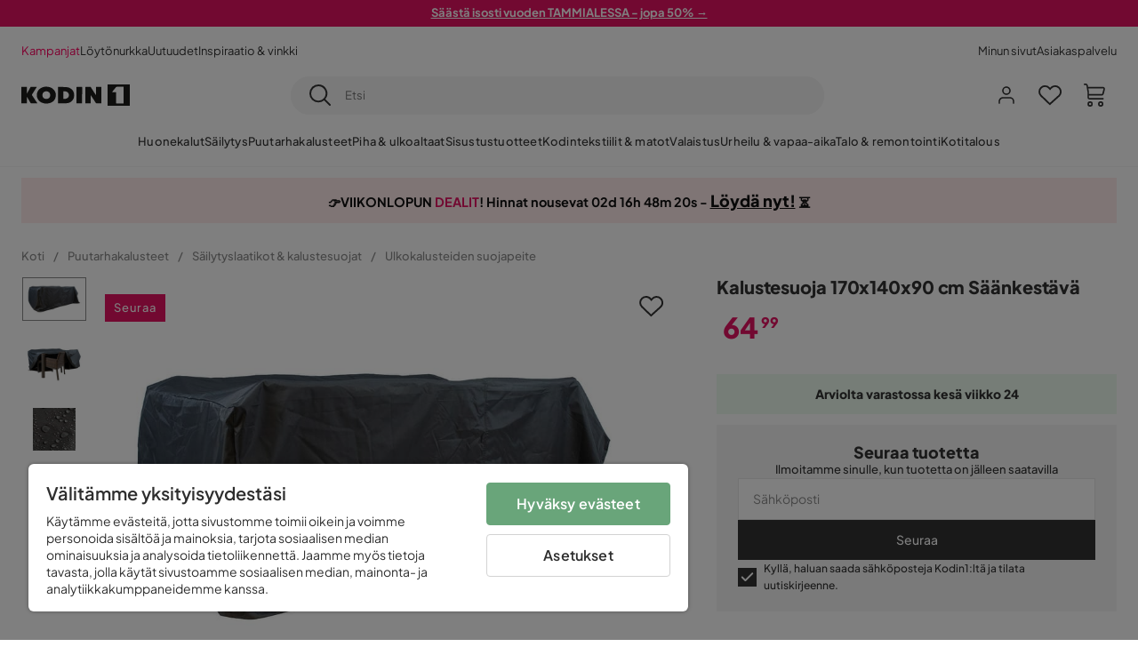

--- FILE ---
content_type: text/html; charset=utf-8
request_url: https://www.kodin1.com/puutarhakalusteet/s%C3%A4ilytyslaatikot-ja-huonekalun-suoja/puutarhakalusteiden-suojat/kalustesuoja-170x140x90-cm-s%C3%A4%C3%A4nkest%C3%A4v%C3%A4-p1440611
body_size: 24530
content:
<!DOCTYPE html><html lang="fi-FI"><head><meta name="viewport" content="width=device-width, initial-scale=1"/><script src="https://cdn.cookielaw.org/consent/6fe43969-5b94-4866-9d4b-f7dd8f91f440/otSDKStub.js" data-document-language="true" type="text/javascript" charSet="UTF-8" data-domain-script="6fe43969-5b94-4866-9d4b-f7dd8f91f440"></script><script type="text/javascript">function OptanonWrapper() {}</script><script defer="" src="https://t.adii.se/init.js"></script><link rel="stylesheet" href="/static/globals.9059f62abdc1bd55f749.css"/><script><!-- Google Tag Manager -->
(function(w,d,s,l,i){w[l]=w[l]||[];w[l].push({'gtm.start':
new Date().getTime(),event:'gtm.js'});var f=d.getElementsByTagName(s)[0],
j=d.createElement(s),dl=l!='dataLayer'?'&l='+l:'';j.async=true;j.src=
'https://www.googletagmanager.com/gtm.js?id='+i+dl;f.parentNode.insertBefore(j,f);
})(window,document,'script','dataLayer','GTM-5RVV2N93');
<!-- End Google Tag Manager --></script><meta name="theme-color" content="#000"/><title>Kalustesuoja 170x140x90 cm Säänkestävä - Puutarhakalusteet | Kodin1.com</title><meta data-excite="true" name="description" content="&lt;p&gt;Puutarhakalustesuoja pitää ulkokalusteet puhtaina, kuivina ja käyttövalmiina. Kalustesuoja on valmistettu säänkestävästä polyesterikankaasta, joka suojaa sateelta, auringolta ja lialta. Teipatut saumat pitävät veden poissa ja ilmanvaihtoaukot vähentävät höyryn kondensoitumista suojan sisällä. Rankka sade voi aiheuttaa veden kerääntymistä katettuihin huonekaluihin. Poistaa kertynyt vesi mahdollisimman pian. Kalustesuojan alareunassa on kiristysnauha, jonka avulla kansi voidaan kiinnittää nii että se pysyy paikoillaan myös kovalla tuulella. Kalustesuoja pidentää ulkokalusteiden käyttöikää! Pese kalustesuoja tuotteeseen kiinnitettyjen hoito-ohjeiden mukaisesti.&lt;/p&gt;"/><meta data-excite="true" property="og:description" content="&lt;p&gt;Puutarhakalustesuoja pitää ulkokalusteet puhtaina, kuivina ja käyttövalmiina. Kalustesuoja on valmistettu säänkestävästä polyesterikankaasta, joka suojaa sateelta, auringolta ja lialta. Teipatut saumat pitävät veden poissa ja ilmanvaihtoaukot vähentävät höyryn kondensoitumista suojan sisällä. Rankka sade voi aiheuttaa veden kerääntymistä katettuihin huonekaluihin. Poistaa kertynyt vesi mahdollisimman pian. Kalustesuojan alareunassa on kiristysnauha, jonka avulla kansi voidaan kiinnittää nii että se pysyy paikoillaan myös kovalla tuulella. Kalustesuoja pidentää ulkokalusteiden käyttöikää! Pese kalustesuoja tuotteeseen kiinnitettyjen hoito-ohjeiden mukaisesti.&lt;/p&gt;"/><meta data-excite="true" property="og:image" content="https://www.kodin1.com/assets/blobs/puutarhakalusteet-s%C3%A4ilytyslaatikot-ja-huonekalun-suoja-puutarhakalusteiden-suojat-kalustesuoja-170x140x90-cm-s%C3%A4%C3%A4nkest%C3%A4v%C3%A4/1940611(4)-6b0b7bdd9d.jpeg"/><link rel="canonical" href="https://www.kodin1.com/puutarhakalusteet/s%C3%A4ilytyslaatikot-ja-huonekalun-suoja/puutarhakalusteiden-suojat/kalustesuoja-170x140x90-cm-s%C3%A4%C3%A4nkest%C3%A4v%C3%A4-p1440611" data-excite="true"/><link rel="og:url" href="https://www.kodin1.com/puutarhakalusteet/s%C3%A4ilytyslaatikot-ja-huonekalun-suoja/puutarhakalusteiden-suojat/kalustesuoja-170x140x90-cm-s%C3%A4%C3%A4nkest%C3%A4v%C3%A4-p1440611" data-excite="true"/><link rel="manifest" href="/webappmanifest" crossorigin="use-credentials"/><script>window.NT_VARIANTS = "7t6Ld1u9QQDS7fW9If5wzf=1";window.NT_API_KEY = "1d259c26-33ee-4a44-951c-f77204d77cda";window.NT_ENV = "main";</script></head><body><script>document.addEventListener('load',function(e) {  if (e.target instanceof HTMLImageElement){ e.target.style.opacity = '1'}},{ capture: true });</script><noscript aria-hidden="true"><style>img {opacity: 1!important;}</style></noscript><div id="container"><style data-glitz="">.a{flex-direction:column;-webkit-box-orient:vertical;-webkit-box-direction:normal}.b{min-height:100vh}.c{display:-webkit-box;display:-moz-box;display:-ms-flexbox;display:-webkit-flex;display:flex}.d{margin-bottom:0}.e{margin-top:0}.f{margin-right:0}.g{margin-left:0}.h{padding-bottom:0}.i{padding-top:0}.j{padding-right:0}.k{padding-left:0}</style><div class="a b c d e f g h i j k"><style data-glitz="">.m{z-index:8}.n{padding-right:16px}.o{padding-left:16px}.p{background-color:#F5F5F5}.q{transform:translateY(-100%)}.r{line-height:30px}.s{height:30px}.t{top:-30px}.u{position:absolute}.l:focus{transform:translateY(40px)}</style><a href="#maincontent" class="l m n o p q r s t u">Missing translation for header.skipToContent</a><div style="display:contents"><style data-glitz="">.v{justify-content:space-between;-webkit-box-pack:justify}.w{align-items:center;-webkit-box-align:center}</style><div class="v w c"><style data-glitz="">.x{width:-webkit-fill-available}.z{color:#FFFFFF}.a0{background-color:#E61363}.a1{z-index:6}.a4{text-decoration:none}.y:hover{color:#FFFFFF}.a3:hover{text-decoration:none}.a2:visited{color:inherit}</style><a class="x y z a0 a1 a2 a3 a4" data-spa-link="true" href="/kampanjat"><style data-glitz="">.a5{padding-bottom:4px}.a6{padding-top:4px}.a7{text-align:center}.a8{color:inherit}.a9{min-height:30px}.aa{width:100%}@media (max-width: 1175px){.ae{padding-right:8px}.af{padding-left:8px}}@media (min-width: 1176px){.ab{padding-right:24px}.ac{padding-left:24px}.ag{max-width:1280px}.ah{margin-right:auto}.ai{margin-left:auto}}</style><div class="a5 a6 a7 a8 a9 aa n o ab ac ae af ag ah ai"><style data-glitz="">.aj{line-height:20px}.ak{font-size:13px}@media (max-width: 1175px){.al{margin-bottom:0}}</style><p style="text-align:center" class="aj ak d al"><span style="text-decoration:underline"><strong>Säästä isosti vuoden TAMMIALESSA - jopa 50% →</strong></span></p></div></a></div></div><style data-glitz="">.am{background-color:#FFFFFF}</style><div class="am a1"><style data-glitz="">.an{padding-bottom:12px}.ao{padding-top:12px}.ap{height:52px}.aq{flex-direction:row;-webkit-box-orient:horizontal;-webkit-box-direction:normal}</style><nav class="an ao ap v aq c n o ab ac ae af aa ag ah ai"><style data-glitz="">.ar{gap:32px}.as{list-style:none}</style><ul class="ar w c as h i j k d e f g"><li><style data-glitz="">.av{color:#ff0060}.ax{font-weight:400}.at:visited{color:#ff0060}.au:hover{color:#ff0060}.aw:hover{text-decoration:underline}</style><a class="at au av aw ax ak a4" data-spa-link="true" href="/kampanjat">Kampanjat</a></li><li><style data-glitz="">.b0{color:#333333}.ay:visited{color:#333333}.az:hover{color:#333333}</style><a class="ay az b0 aw ax ak a4" data-spa-link="true" href="/kampanjat/l%C3%B6yt%C3%B6nurkka">Löytönurkka</a></li><li><a class="ay az b0 aw ax ak a4" data-spa-link="true" href="/uutuudet">Uutuudet</a></li><li><a class="ay az b0 aw ax ak a4" data-spa-link="true" href="/inspiraatio-vinkki">Inspiraatio &amp; vinkki</a></li></ul><ul class="ar w c as h i j k d e f g"><li><a class="ay az b0 aw ax ak a4" data-spa-link="true" href="/minun-sivut">Minun sivut</a></li><li><a target="_blank" class="ay az b0 aw ax ak a4" href="https://support.kodin1.com/">Asiakaspalvelu</a></li></ul></nav></div><style data-glitz="">.b1{top:-1px}.b2{position:-webkit-sticky;position:sticky}.b3{align-items:inherit;-webkit-box-align:inherit}</style><header class="am b1 aa a1 b2 b3 a"><style data-glitz="">.b4{grid-template-columns:auto 1fr auto;-ms-grid-columns:auto 1fr auto}.b5{display:-ms-grid;display:grid}</style><div class="w b4 b5 n o ab ac ae af aa ag ah ai"><style data-glitz="">.b6:hover{color:inherit}</style><a aria-label="Mene etusivulle" class="a2 b6 a3 a4 a8" data-spa-link="true" href="/"><style data-glitz="">.b7{height:auto}.b8{width:87px}.ba{display:block}@media (min-width: 1176px){.b9{width:122px}}</style><svg viewBox="0 0 191 39" class="b7 b8 b9 ba"><style></style><path fill="#1D1D1B" d="M191 39h-39V0h39v39zM180 4.6h-11.9c-.5 0-.9.2-1.2.6-2.1 2.7-4.3 5.4-6.5 8.1-.1.2-.2.3-.4.7h7.2v20.5H180V4.6zM140.9 34.4H132c-.3 0-.7-.3-.8-.6-1.5-2.3-2.9-4.6-4.3-6.9l-4.2-6.6c-.1-.1-.2-.2-.4-.5v14.7h-9.5v-.9-23.4-5c0-.6.2-.7.8-.7 2.5 0 5 .1 7.5 0 .6 0 1 .1 1.3.6 2.8 4.6 5.6 9.1 8.5 13.7.1.2.2.3.5.5V4.5h9.4v29.9zM44.2 4.1c5.2.1 9.8 1.7 13.2 5.9 3.1 3.8 4 8.2 3 13-1.4 6.7-6 10.3-12.5 11.6-4.1.9-8.2.4-12.1-1.4-5.3-2.5-8.6-7.9-8.6-13.7.1-8.9 7-14.9 15.5-15.4h1.5M44 26.6c4 0 6.9-2.9 6.9-6.9 0-4.2-2.8-7.2-6.8-7.2-4.2 0-7 2.9-7.1 7.1 0 4.1 2.8 7 7 7M64.7 34.4V4.6h3.4c3.7.1 7.5 0 11.2.3 7.4.7 13.4 5.4 13.7 14.5.1 3.7-.8 7.1-3.2 10-2.8 3.3-6.4 4.9-10.6 5-4.7.1-9.4 0-14.1.1-.1-.1-.2-.1-.4-.1m9.4-7.8c2.1 0 4.2-.1 6.1-1.1.8-.4 1.5-.9 2.1-1.6 2.8-3.2 1.5-8.9-2.4-10.6-1.9-.8-3.8-.9-5.8-.9v14.2z"></path><path fill="#1D1D1B" d="M28.4 34.5h-11c-.6 0-.9-.2-1.2-.7-2.1-3.7-4.2-7.4-6.3-11-.1-.1-.2-.3-.3-.5v12.1H0V4.6h9.6v12.7c.4-.7.6-1.3 1-1.9 1.9-3.5 3.7-7 5.6-10.4.1-.2.4-.4.6-.4h10.4c-.3.6-.6 1-.9 1.5l-7.5 12.3c-.3.5-.3.9 0 1.4 3 4.6 5.9 9.1 8.8 13.7.3.2.5.5.8 1M106.9 34.4h-9.8v-.8V5.4c0-.7.2-.9.9-.9h8.3c.6 0 .8.2.8.9 0 9.4-.1 18.9-.1 28.3-.1.2-.1.5-.1.7"></path><path fill="#FFF" d="M180 4.6v29.8h-12.7V14h-7.2c.2-.3.3-.5.4-.7 2.2-2.7 4.3-5.4 6.5-8.1.3-.4.6-.6 1.2-.6H180z"></path></svg></a><style data-glitz="">.bb{border-bottom-color:#F5F5F5}.bc{border-bottom-style:solid}.bd{border-bottom-width:0}@media (max-width: 1175px){.bi{min-height:-webkit-fit-content;min-height:-moz-fit-content;min-height:fit-content}.bj{border-bottom-color:#F5F5F5}.bk{border-bottom-style:solid}.bl{border-bottom-width:1px}.bm{padding-bottom:12px}.bn{padding-left:12px}.bo{padding-right:12px}}@media (min-width: 1176px){.be{justify-self:center;-ms-grid-column-align:center}.bf{margin-right:40px}.bg{margin-left:40px}.bh{max-width:600px}}</style><div class="bb bc bd aa be bf bg bh bi bj bk bl bm bn bo"><style data-glitz="">.bp{justify-self:center;-ms-grid-column-align:center}.bq{padding-right:12px}.br{padding-left:12px}.bs{position:relative}.bt{z-index:1}.bu{border-radius:50px}.bv{border-bottom-width:1px}.bw{border-top-style:solid}.bx{border-top-color:#F5F5F5}.by{border-top-width:1px}.bz{border-right-style:solid}.c0{border-right-color:#F5F5F5}.c1{border-right-width:1px}.c2{border-left-style:solid}.c3{border-left-color:#F5F5F5}.c4{border-left-width:1px}</style><form action="/search" class="p bp bq br bs aa bt c bu bc bb bv bw bx by bz c0 c1 c2 c3 c4 b0"><style data-glitz="">.c5{transition-duration:100ms}.c6{transition-timing-function:ease-in-out}.c7{transition-property:border-color;-webkit-transition-property:border-color;-moz-transition-property:border-color}.c8{height:41px}</style><div role="combobox" aria-haspopup="listbox" aria-owns="suggestions" aria-expanded="false" class="c5 c6 c7 aa c8 w v c"><style data-glitz="">.c9{padding-bottom:8px}.ca{padding-top:8px}.cb{padding-right:8px}.cc{padding-left:8px}.cf{border-radius:0}.cg{font-weight:500}.ch{justify-content:center;-webkit-box-pack:center}.ci{display:-webkit-inline-box;display:-moz-inline-box;display:-ms-inline-flexbox;display:-webkit-inline-flex;display:inline-flex}.cq{background-color:transparent}.cr{font-size:14px}.cs{transition-timing-function:ease-out}.ct{transition-duration:200ms}.cu{transition-property:color, background, opacity, border-color;-webkit-transition-property:color, background, opacity, border-color;-moz-transition-property:color, background, opacity, border-color}.cv{user-select:none;-webkit-user-select:none;-ms-user-select:none}.cw{border-bottom-style:none}.cx{border-top-style:none}.cy{border-right-style:none}.cz{border-left-style:none}.d0{font-variant:inherit}.d1{font-style:inherit}@media (hover: hover){.cj:hover{cursor:pointer}.ck:hover{border-bottom-color:transparentcc}.cl:hover{border-top-color:transparentcc}.cm:hover{border-right-color:transparentcc}.cn:hover{border-left-color:transparentcc}.co:hover{background-color:transparentcc}.cp:hover{color:inherit}}@media (max-width: 1175px){.cd{padding-right:4px}.ce{padding-left:4px}}</style><button type="submit" aria-label="Etsi" class="c9 ca cb cc cd ce cf cg w ch ci cj ck cl cm cn co cp a8 cq cr cs ct cu cv cw cx cy cz d0 d1"><style data-glitz="">.d2{font-size:16px}.d3{width:1.5em}.d4{height:1.5em}</style><svg xmlns="http://www.w3.org/2000/svg" fill="currentColor" viewBox="0.5 0 19.98 19.98" class="d2 d3 d4 ba"><path clip-rule="evenodd" d="M20.255 18.58l-4.808-4.809A8.431 8.431 0 008.929 0 8.428 8.428 0 00.5 8.429a8.428 8.428 0 008.429 8.428 8.384 8.384 0 005.338-1.906l4.809 4.804a.833.833 0 001.18-1.175zM8.93 15.18c-3.727 0-6.756-3.029-6.756-6.751A6.763 6.763 0 018.93 1.673c3.722 0 6.755 3.033 6.755 6.756 0 3.722-3.033 6.75-6.755 6.75z"></path></svg></button><style data-glitz="">.d5{margin-left:8px}.d6{background-color:inherit}.dc{text-overflow:ellipsis}.dd{overflow:hidden}.de{white-space:nowrap}.d7:focus{outline-style:none}.d8:focus{border-bottom-style:none}.d9:focus{border-top-style:none}.da:focus{border-right-style:none}.db:focus{border-left-style:none}</style><input role="searchbox" aria-label="Etsi" aria-autocomplete="list" aria-controls="suggestions" name="q" autoComplete="off" placeholder="Etsi" class="ak d5 h i j k d6 aa d7 d8 d9 da db cw cx cy cz dc dd de" value=""/></div></form></div><style data-glitz="">.df{justify-self:end;-ms-grid-column-align:end}</style><div class="df w c"><style data-glitz="">.dg{flex-shrink:0}</style><div class="dg an ao bq br a w ch c"><style data-glitz="">.dh{fill:#E9E9E9}.di{cursor:pointer}@media (hover: hover){.dm:hover{background-color:inherit}}@media (max-width: 1175px){.dj{padding-top:12px}.dk{padding-right:9px}.dl{padding-left:9px}}</style><a id="login-button" aria-label="Kirjaudu sisään" aria-expanded="false" title="Kirjaudu sisään" class="dh h i j k w c di bm dj dk dl dm cf cg ch cj ck cl cm cn cp a8 cq cr cs ct cu b6 a3 a4" data-spa-link="true" href="/login"><style data-glitz="">.dn{stroke-width:1.6px}.do{height:24px}.dp{width:24px}</style><svg xmlns="http://www.w3.org/2000/svg" viewBox="0 0 24 24" fill="none" stroke="currentColor" stroke-width="2" stroke-linecap="round" stroke-linejoin="round" class="dn do dp ba"><path d="M20 21v-2a4 4 0 00-4-4H8a4 4 0 00-4 4v2"></path><circle cx="12" cy="7" r="4"></circle></svg></a></div><div class="dg an ao bq br a w ch c"><style data-glitz="">.dq{overflow:visible}@media (max-width: 1175px){.dr{padding-right:10px}.ds{padding-left:10px}}</style><button aria-label="Suosikit 0" aria-expanded="false" type="button" class="dq bs bm dj dr ds h i j k w a c di dm cf cg ch cj ck cl cm cn cp a8 cq cr cs ct cu cv cw cx cy cz d0 d1"><div class="bs"><style data-glitz="">.dt{stroke-width:1.5px}.du{height:26px}.dv{width:26px}</style><svg xmlns="http://www.w3.org/2000/svg" fill="none" stroke="currentColor" viewBox="-0.8 -0.5 20.5 17" class="dt du dv ba"><path d="M17.3 1.3a5 5 0 00-7.2.6l-.6.7L9 2a5 5 0 00-4-2 5 5 0 00-3.5 1.5 4.9 4.9 0 000 7L9.3 16l8.3-7.5A4.9 4.9 0 0019 4.8a5 5 0 00-1.7-3.5z"></path></svg></div></button></div><div class="dg an ao bq br a w ch c"><button aria-label="Ostoskori Sinulla on 0 tuotetta ostoskorissasi" aria-expanded="false" type="button" class="h i j k w a c bm dj dr ds dm cf cg ch cj ck cl cm cn cp a8 cq cr cs ct cu cv cw cx cy cz d0 d1"><div class="bs"><svg xmlns="http://www.w3.org/2000/svg" viewBox="2 0.65 16.6 18.2" class="dn du dv ba"><path fill="currentColor" d="M18.26 3.86A1.57 1.57 0 0017 3.25H5.32l-.18-1.09A1.76 1.76 0 003.44.65H2v1.2h1.44a.54.54 0 01.56.49l.73 4.39a9 9 0 01.13 1.56v3.36a1.61 1.61 0 001.58 1.6h11.03v-1.2H6.4a.41.41 0 01-.39-.4V10.1h10.07a1.59 1.59 0 001.54-1.21l.93-3.64a1.61 1.61 0 00-.29-1.39zM17.39 5l-.93 3.6a.41.41 0 01-.38.3H6v-.61a11.5 11.5 0 00-.14-1.76l-.34-2.08H17a.36.36 0 01.3.15.41.41 0 01.09.4zM6.9 14.65a2.1 2.1 0 102.1 2.1 2.1 2.1 0 00-2.1-2.1zm0 3a.9.9 0 11.9-.9.9.9 0 01-.9.9zm8.34-3a2.1 2.1 0 102.1 2.1 2.1 2.1 0 00-2.1-2.1zm0 3a.9.9 0 11.9-.9.9.9 0 01-.9.9z"></path></svg></div></button></div></div></div><div class="bb bc bv"><style data-glitz="">.dw{height:55px}</style><nav class="ch aq c aa dw n o ab ac ae af ag ah ai"><style data-glitz="">.dx{gap:20px}</style><ul class="dx c as h i j k d e f g"><style data-glitz="">.dy{height:100%}</style><li class="dd ch w c dy"><style data-glitz="">.dz{font-family:Plus Jakarta Sans}.e1{letter-spacing:0.2px}.e0:hover{cursor:pointer}</style><a aria-haspopup="true" aria-expanded="false" aria-owns="HuonekalutMenu" aria-hidden="false" class="cg dz ak e0 a3 e1 bs w c dy cq a2 b6 a4 a8" data-spa-link="true" href="/huonekalut">Huonekalut</a></li><li class="dd ch w c dy"><a aria-haspopup="true" aria-expanded="false" aria-owns="SäilytysMenu" aria-hidden="false" class="cg dz ak e0 a3 e1 bs w c dy cq a2 b6 a4 a8" data-spa-link="true" href="/s%C3%A4ilytys">Säilytys</a></li><li class="dd ch w c dy"><a aria-haspopup="true" aria-expanded="false" aria-owns="PuutarhakalusteetMenu" aria-hidden="false" class="cg dz ak e0 a3 e1 bs w c dy cq a2 b6 a4 a8" data-spa-link="true" href="/puutarhakalusteet">Puutarhakalusteet</a></li><li class="dd ch w c dy"><a aria-haspopup="true" aria-expanded="false" aria-owns="Piha&amp;ulkoaltaatMenu" aria-hidden="false" class="cg dz ak e0 a3 e1 bs w c dy cq a2 b6 a4 a8" data-spa-link="true" href="/piha">Piha &amp; ulkoaltaat</a></li><li class="dd ch w c dy"><a aria-haspopup="true" aria-expanded="false" aria-owns="SisustustuotteetMenu" aria-hidden="false" class="cg dz ak e0 a3 e1 bs w c dy cq a2 b6 a4 a8" data-spa-link="true" href="/sisustustuotteet">Sisustustuotteet</a></li><li class="dd ch w c dy"><a aria-haspopup="true" aria-expanded="false" aria-owns="Kodintekstiilit&amp;matotMenu" aria-hidden="false" class="cg dz ak e0 a3 e1 bs w c dy cq a2 b6 a4 a8" data-spa-link="true" href="/kodintekstiilit">Kodintekstiilit &amp; matot</a></li><li class="dd ch w c dy"><a aria-haspopup="true" aria-expanded="false" aria-owns="ValaistusMenu" aria-hidden="false" class="cg dz ak e0 a3 e1 bs w c dy cq a2 b6 a4 a8" data-spa-link="true" href="/valaistus">Valaistus</a></li><li class="dd ch w c dy"><a aria-haspopup="true" aria-expanded="false" aria-owns="Urheilu&amp;vapaa-aikaMenu" aria-hidden="false" class="cg dz ak e0 a3 e1 bs w c dy cq a2 b6 a4 a8" data-spa-link="true" href="/urheilu-vapaa-aika">Urheilu &amp; vapaa-aika</a></li><li class="dd ch w c dy"><a aria-haspopup="true" aria-expanded="false" aria-owns="Talo&amp;remontointiMenu" aria-hidden="false" class="cg dz ak e0 a3 e1 bs w c dy cq a2 b6 a4 a8" data-spa-link="true" href="/talo-remontointi">Talo &amp; remontointi</a></li><li class="dd ch w c dy"><a aria-haspopup="true" aria-expanded="false" aria-owns="KotitalousMenu" aria-hidden="false" class="cg dz ak e0 a3 e1 bs w c dy cq a2 b6 a4 a8" data-spa-link="true" href="/kotitalous">Kotitalous</a></li></ul></nav></div></header><div tabindex="0"></div><div tabindex="-1"><style data-glitz="">.e2{display:none}.e3{width:440px}.e4{bottom:0}.e5{top:0}.e6{left:100%}.e7{will-change:transform}.e8{background-color:white}.e9{max-width:100%}.ea{position:fixed}</style><div class="e2 e3 e4 e5 e6 e7 e8 e9 a ea"><div class="bb bv bc w c"><style data-glitz="">.eb{flex-grow:1;-webkit-box-flex:1}.ec{padding-bottom:16px}.ed{padding-top:16px}</style><div class="eb w c ec ed n o"><h3 class="d cg d2">Ostoskori</h3></div><style data-glitz="">@media (hover: hover){.ee:hover{background-color:transparent}}</style><button aria-label="Sulje" autofocus="" type="button" class="ec ed n o d2 ee cf cg w ch ci cj ck cl cm cn cp a8 cq cs ct cu cv cw cx cy cz d0 d1"><svg xmlns="http://www.w3.org/2000/svg" fill="none" stroke="currentColor" stroke-linecap="square" stroke-miterlimit="10" stroke-width="2" viewBox="0 0 32 32" class="d3 d4 ba"><path d="M16 16l-8.66 8.66L16 16 7.34 7.34 16 16l8.66-8.66L16 16l8.66 8.66z"></path></svg></button></div><style data-glitz="">.ef{overflow-y:auto}@media (min-width: 1176px){.eg::-webkit-scrollbar-thumb{background-color:rgba(0, 0, 0, 0.2)}.eh::-webkit-scrollbar-track{background-color:#F5F5F5}.ei::-webkit-scrollbar{width:4px}}</style><div class="ef eb eg eh ei"><style data-glitz="">.ej{margin-bottom:40px}.ek{margin-top:40px}</style><h3 class="cg ej ek a7">Ostoskori on tyhjä</h3></div><style data-glitz="">@media (min-width: 1176px){.el{padding-top:20px}.em{padding-bottom:16px}.en{padding-right:16px}.eo{padding-left:16px}}</style><footer class="p ed an bq br dg el em en eo"><style data-glitz="">.fa{color:#8C8C8C}.fb{padding-right:20px}.fc{padding-left:20px}.ep[disabled]:hover{opacity:0.4}.eq[disabled]:hover{border-bottom-color:#23AA83}.er[disabled]:hover{border-top-color:#23AA83}.es[disabled]:hover{border-right-color:#23AA83}.et[disabled]:hover{border-left-color:#23AA83}.eu[disabled]:hover{background-color:#23AA83}.ev[disabled]:hover{color:#FFFFFF}.ew[disabled]{opacity:0.4}.ex[disabled]{border-bottom-color:#23AA83}.ey[disabled]{border-top-color:#23AA83}.ez[disabled]{border-right-color:#23AA83}.f0[disabled]{border-left-color:#23AA83}.f1[disabled]{background-color:#23AA83}.f2[disabled]{color:#FFFFFF}@media (hover: hover){.f3:hover{cursor:default}.f4:hover{border-bottom-color:#F5F5F5cc}.f5:hover{border-top-color:#F5F5F5cc}.f6:hover{border-right-color:#F5F5F5cc}.f7:hover{border-left-color:#F5F5F5cc}.f8:hover{background-color:#F5F5F5}.f9:hover{color:#8C8C8C}}</style><a aria-disabled="true" data-test-id="to-checkout-button" class="aa ep eq er es et eu ev ew ex ey ez f0 f1 f2 cf cg w ch ci f3 f4 f5 f6 f7 f8 f9 fa p d2 an ao fb fc cs ct cu b6 a3 a4" data-spa-link="true" href="/checkout">Kassalle</a></footer></div></div><div tabindex="0"></div><style data-glitz="">@media (max-width: 1175px){.fd{margin-top:55px}}</style><main id="maincontent" class="fd a e9 c eb dy"><div><div class="an ao"><style data-glitz="">.fe{margin-right:auto}.ff{margin-left:auto}.fg{max-width:1280px}</style><div class="n o ab ac ae af fe ff fg aa"><style data-glitz="">.fh{background-color:initial}</style><div class="ch b0 fh a c dy"><div class="aa"><style data-glitz="">.fk{line-height:1.61803399}.fl{margin-bottom:24px}.fi:last-child{margin-bottom:0}@media (max-width: 1175px){.fj{font-size:13px}.fm{margin-bottom:20px}}</style><p style="text-align:center;background:#FFEBEB;padding:15px 5px 15px;line-height:1.2" class="fi fj fk fl fm"><style data-glitz="">.fn{font-size:min(1.13vw, 18px)}</style><span style="color:#111111" class="fn"><strong><span style="font-family:&#x27;Plus Jakarta Sans&#x27;" class="fn">👉VIIKONLOPUN <span style="color:#e61363">DEALIT</span>! Hinnat nousevat <style data-glitz="">.fo{display:inline-block}</style><span class="ch fo"></span> - <style data-glitz="">.fp{text-decoration:underline}</style><a style="text-decoration:underline;font-size:18px;color:inherit" href="https://www.kodin1.com/kampanjat/viikonlopun-dealit-kodin1" class="fp a2 b6 a3 a4 a8"><strong>Löydä nyt!</strong></a> ⏳</span></strong></span></p></div></div></div></div><style data-glitz="">.fq{overflow-y:hidden}.fr{overflow-x:auto}@media (max-width: 1175px){.fs{line-height:normal}}</style><div class="n o ab ac ae af fq fr de an ao fs aa ag ah ai"><style data-glitz="">@media (max-width: 1175px){.ft{text-align:left}}</style><nav class="do ft"><style data-glitz="">.fy{word-break:break-all}.fu:last-child:after{content:normal}.fv:after{margin-right:10px}.fw:after{margin-left:10px}.fx:after{content:"/"}@media (max-width: 1175px){.fz:last-child{margin-right:16px}.g0:first-child{margin-left:16px}}</style><span class="fu fv fw fx fy fa ak fz g0"><style data-glitz="">.g1:visited:hover{color:#333333}.g2:visited{color:#8C8C8C}</style><a class="g1 g2 az fa de a3 a4" data-spa-link="true" href="/">Koti</a></span><span class="fu fv fw fx fy fa ak fz g0"><a class="g1 g2 az fa de a3 a4" data-spa-link="true" href="/puutarhakalusteet">Puutarhakalusteet</a></span><span class="fu fv fw fx fy fa ak fz g0"><a class="g1 g2 az fa de a3 a4" data-spa-link="true" href="/puutarhakalusteet/s%C3%A4ilytyslaatikot-ja-huonekalun-suoja">Säilytyslaatikot &amp; kalustesuojat</a></span><span class="fu fv fw fx fy fa ak fz g0"><a class="g1 g2 az fa de a3 a4" data-spa-link="true" href="/puutarhakalusteet/s%C3%A4ilytyslaatikot-ja-huonekalun-suoja/puutarhakalusteiden-suojat">Ulkokalusteiden suojapeite</a></span></nav></div><style data-glitz="">.g3{grid-row-gap:40px}.g4{grid-column-gap:50px}@media (min-width: 1176px){.g5{margin-bottom:40px}.g6{grid-row-gap:20px}.g7{grid-column-gap:40px}.g8{grid-template-columns:auto 450px;-ms-grid-columns:auto 450px}.g9{display:-ms-grid;display:grid}}</style><div class="g3 g4 g5 g6 g7 g8 g9 ab ac fe ff fg aa"><div class="bs"><style data-glitz="">@media (min-width: 1176px){.ga{height:495px}.gb{column-gap:16px}.gc{align-self:flex-start}.gd{display:-webkit-box;display:-moz-box;display:-ms-flexbox;display:-webkit-flex;display:flex}}</style><div class="bs ga gb gc gd g5"><div class="bs e9"><div class="dd e9"><style data-glitz="">.ge{max-height:495px}.gf{grid-auto-flow:row}.gg{row-gap:16px}.gh{column-gap:16px}.gi{grid-auto-columns:calc(100% - 0px)}</style><ul class="ge gf f g gg gh gi b5 as h i j k d e"><li><style data-glitz="">.gk{margin-bottom:1px}.gl{margin-top:1px}.gm{margin-right:1px}.gn{margin-left:1px}.go{height:49px}.gp{width:72px}.gj:focus-visible{outline-offset:0}</style><button type="button" class="gj gk gl gm gn bs cf go gp bb bx c0 c3 cg w ch ci cj ck cl cm cn co cp a8 cq cr an ao n o cs ct cu cv cw cx cy cz d0 d1"><style data-glitz="">.gq{border-bottom-color:#8C8C8C}.gr{border-top-color:#8C8C8C}.gs{border-right-color:#8C8C8C}.gt{border-left-color:#8C8C8C}.gu{object-fit:contain}.gv{transition-timing-function:ease-in}.gw{transition-property:opacity;-webkit-transition-property:opacity;-moz-transition-property:opacity}.gx{opacity:0}</style><img alt="Kalustesuoja 170x140x90 cm Säänkestävä - Puutarhakalusteet - Säilytyslaatikot &amp; kalustesuojat - Ulkokalusteiden suojapeite" title="Kalustesuoja 170x140x90 cm Säänkestävä - Puutarhakalusteet - Säilytyslaatikot &amp; kalustesuojat - Ulkokalusteiden suojapeite" height="2000" width="3000" srcSet="/assets/blobs/puutarhakalusteet-s%C3%A4ilytyslaatikot-ja-huonekalun-suoja-puutarhakalusteiden-suojat-kalustesuoja-170x140x90-cm-s%C3%A4%C3%A4nkest%C3%A4v%C3%A4/1940611(4)-6b0b7bdd9d.jpeg?preset=thumb 180w,/assets/blobs/puutarhakalusteet-s%C3%A4ilytyslaatikot-ja-huonekalun-suoja-puutarhakalusteiden-suojat-kalustesuoja-170x140x90-cm-s%C3%A4%C3%A4nkest%C3%A4v%C3%A4/1940611(4)-6b0b7bdd9d.jpeg?preset=thumb&amp;dpr=1.5 270w,/assets/blobs/puutarhakalusteet-s%C3%A4ilytyslaatikot-ja-huonekalun-suoja-puutarhakalusteiden-suojat-kalustesuoja-170x140x90-cm-s%C3%A4%C3%A4nkest%C3%A4v%C3%A4/1940611(4)-6b0b7bdd9d.jpeg?preset=thumb&amp;dpr=2 360w" src="/assets/blobs/puutarhakalusteet-s%C3%A4ilytyslaatikot-ja-huonekalun-suoja-puutarhakalusteiden-suojat-kalustesuoja-170x140x90-cm-s%C3%A4%C3%A4nkest%C3%A4v%C3%A4/1940611(4)-6b0b7bdd9d.jpeg?preset=thumb&amp;dpr=2" class="gq bv bc gr by bw gs c1 bz gt c4 c2 dy aa gu cf di e5 u gv ct gw gx e9"/></button></li><li><button type="button" class="gj gk gl gm gn bs cf go gp bb bx c0 c3 cg w ch ci cj ck cl cm cn co cp a8 cq cr an ao n o cs ct cu cv cw cx cy cz d0 d1"><img loading="lazy" alt="Kalustesuoja 170x140x90 cm Säänkestävä - Puutarhakalusteet - Säilytyslaatikot &amp; kalustesuojat - Ulkokalusteiden suojapeite" title="Kalustesuoja 170x140x90 cm Säänkestävä - Puutarhakalusteet - Säilytyslaatikot &amp; kalustesuojat - Ulkokalusteiden suojapeite" height="2000" width="3000" srcSet="/assets/blobs/puutarhakalusteet-s%C3%A4ilytyslaatikot-ja-huonekalun-suoja-puutarhakalusteiden-suojat-kalustesuoja-170x140x90-cm-s%C3%A4%C3%A4nkest%C3%A4v%C3%A4/1940611(5)-3b7bc1b441.jpeg?preset=thumb 180w,/assets/blobs/puutarhakalusteet-s%C3%A4ilytyslaatikot-ja-huonekalun-suoja-puutarhakalusteiden-suojat-kalustesuoja-170x140x90-cm-s%C3%A4%C3%A4nkest%C3%A4v%C3%A4/1940611(5)-3b7bc1b441.jpeg?preset=thumb&amp;dpr=1.5 270w,/assets/blobs/puutarhakalusteet-s%C3%A4ilytyslaatikot-ja-huonekalun-suoja-puutarhakalusteiden-suojat-kalustesuoja-170x140x90-cm-s%C3%A4%C3%A4nkest%C3%A4v%C3%A4/1940611(5)-3b7bc1b441.jpeg?preset=thumb&amp;dpr=2 360w" src="/assets/blobs/puutarhakalusteet-s%C3%A4ilytyslaatikot-ja-huonekalun-suoja-puutarhakalusteiden-suojat-kalustesuoja-170x140x90-cm-s%C3%A4%C3%A4nkest%C3%A4v%C3%A4/1940611(5)-3b7bc1b441.jpeg?preset=thumb&amp;dpr=2" class="dy aa gu cf di e5 u gv ct gw gx e9"/></button></li><li><button type="button" class="gj gk gl gm gn bs cf go gp bb bx c0 c3 cg w ch ci cj ck cl cm cn co cp a8 cq cr an ao n o cs ct cu cv cw cx cy cz d0 d1"><img loading="lazy" alt="Kalustesuoja 170x140x90 cm Säänkestävä - Puutarhakalusteet - Säilytyslaatikot &amp; kalustesuojat - Ulkokalusteiden suojapeite" title="Kalustesuoja 170x140x90 cm Säänkestävä - Puutarhakalusteet - Säilytyslaatikot &amp; kalustesuojat - Ulkokalusteiden suojapeite" height="2000" width="3000" srcSet="/assets/blobs/puutarhakalusteet-s%C3%A4ilytyslaatikot-ja-huonekalun-suoja-puutarhakalusteiden-suojat-kalustesuoja-170x140x90-cm-s%C3%A4%C3%A4nkest%C3%A4v%C3%A4/1940611(6)-20cbeb238c.jpeg?preset=thumb 180w,/assets/blobs/puutarhakalusteet-s%C3%A4ilytyslaatikot-ja-huonekalun-suoja-puutarhakalusteiden-suojat-kalustesuoja-170x140x90-cm-s%C3%A4%C3%A4nkest%C3%A4v%C3%A4/1940611(6)-20cbeb238c.jpeg?preset=thumb&amp;dpr=1.5 270w,/assets/blobs/puutarhakalusteet-s%C3%A4ilytyslaatikot-ja-huonekalun-suoja-puutarhakalusteiden-suojat-kalustesuoja-170x140x90-cm-s%C3%A4%C3%A4nkest%C3%A4v%C3%A4/1940611(6)-20cbeb238c.jpeg?preset=thumb&amp;dpr=2 360w" src="/assets/blobs/puutarhakalusteet-s%C3%A4ilytyslaatikot-ja-huonekalun-suoja-puutarhakalusteiden-suojat-kalustesuoja-170x140x90-cm-s%C3%A4%C3%A4nkest%C3%A4v%C3%A4/1940611(6)-20cbeb238c.jpeg?preset=thumb&amp;dpr=2" class="dy aa gu cf di e5 u gv ct gw gx e9"/></button></li></ul></div></div><div class="eb bs"><style data-glitz="">.gy{right:12px}.h1{border-radius:50%}.h2{border-top-width:0}.h3{border-right-width:0}.h4{border-left-width:0}@media (min-width: 769px){.gz{top:12px}.h0{font-size:18px}}</style><button aria-label="Lisää suosikkeihin" aria-pressed="false" type="button" class="b0 c9 ca cb cc bt u e5 gy gz h0 h1 bd h2 h3 h4 ci cg w ch cj ck cl cm cn co cp cq cr cs ct cu cv cw cx cy cz d0 d1"><style data-glitz="">.h5{width:inherit}.h6{justify-content:inherit;-webkit-box-pack:inherit}.h7{flex-direction:inherit;-webkit-box-orient:horizontal;-webkit-box-direction:normal}.h8{display:inherit}</style><div class="h5 h6 b3 h7 h8"><svg xmlns="http://www.w3.org/2000/svg" fill="none" stroke="currentColor" viewBox="-0.8 -0.5 20.5 17" aria-hidden="true" class="dt d3 d4 ba"><path d="M17.3 1.3a5 5 0 00-7.2.6l-.6.7L9 2a5 5 0 00-4-2 5 5 0 00-3.5 1.5 4.9 4.9 0 000 7L9.3 16l8.3-7.5A4.9 4.9 0 0019 4.8a5 5 0 00-1.7-3.5z"></path></svg></div></button><style data-glitz="">@media (min-width: 1176px){.h9{border-radius:0}}</style><div class="dd h9 bs e9"><div class="dd e9"><style data-glitz="">.ha{row-gap:0}.hb{column-gap:0}.hc{grid-auto-flow:column}</style><ul class="f g ha hb gi hc b5 as h i j k d e"><li><style data-glitz="">.hd{padding-top:80%}.hf{background-color:transparent;background-color:initial}.hg{font-weight:inherit}@media (min-width: 1176px){.he{padding-top:495px}}</style><button class="hd c he hf a8 cv h j k cw cx cy cz hg d0 d1"><img alt="Kalustesuoja 170x140x90 cm Säänkestävä - Puutarhakalusteet - Säilytyslaatikot &amp; kalustesuojat - Ulkokalusteiden suojapeite" title="Kalustesuoja 170x140x90 cm Säänkestävä - Puutarhakalusteet - Säilytyslaatikot &amp; kalustesuojat - Ulkokalusteiden suojapeite" height="2000" width="3000" srcSet="/assets/blobs/puutarhakalusteet-s%C3%A4ilytyslaatikot-ja-huonekalun-suoja-puutarhakalusteiden-suojat-kalustesuoja-170x140x90-cm-s%C3%A4%C3%A4nkest%C3%A4v%C3%A4/1940611(4)-6b0b7bdd9d.jpeg?preset=medium 960w,/assets/blobs/puutarhakalusteet-s%C3%A4ilytyslaatikot-ja-huonekalun-suoja-puutarhakalusteiden-suojat-kalustesuoja-170x140x90-cm-s%C3%A4%C3%A4nkest%C3%A4v%C3%A4/1940611(4)-6b0b7bdd9d.jpeg?preset=medium&amp;dpr=1.5 1440w,/assets/blobs/puutarhakalusteet-s%C3%A4ilytyslaatikot-ja-huonekalun-suoja-puutarhakalusteiden-suojat-kalustesuoja-170x140x90-cm-s%C3%A4%C3%A4nkest%C3%A4v%C3%A4/1940611(4)-6b0b7bdd9d.jpeg?preset=medium&amp;dpr=2 1920w" src="/assets/blobs/puutarhakalusteet-s%C3%A4ilytyslaatikot-ja-huonekalun-suoja-puutarhakalusteiden-suojat-kalustesuoja-170x140x90-cm-s%C3%A4%C3%A4nkest%C3%A4v%C3%A4/1940611(4)-6b0b7bdd9d.jpeg?preset=medium&amp;dpr=2" sizes="40vw" class="di aa dy gu e5 u gv ct gw gx e9"/></button></li><li><button class="hd c he hf a8 cv h j k cw cx cy cz hg d0 d1"><img loading="lazy" alt="Kalustesuoja 170x140x90 cm Säänkestävä - Puutarhakalusteet - Säilytyslaatikot &amp; kalustesuojat - Ulkokalusteiden suojapeite" title="Kalustesuoja 170x140x90 cm Säänkestävä - Puutarhakalusteet - Säilytyslaatikot &amp; kalustesuojat - Ulkokalusteiden suojapeite" height="2000" width="3000" srcSet="/assets/blobs/puutarhakalusteet-s%C3%A4ilytyslaatikot-ja-huonekalun-suoja-puutarhakalusteiden-suojat-kalustesuoja-170x140x90-cm-s%C3%A4%C3%A4nkest%C3%A4v%C3%A4/1940611(5)-3b7bc1b441.jpeg?preset=medium 960w,/assets/blobs/puutarhakalusteet-s%C3%A4ilytyslaatikot-ja-huonekalun-suoja-puutarhakalusteiden-suojat-kalustesuoja-170x140x90-cm-s%C3%A4%C3%A4nkest%C3%A4v%C3%A4/1940611(5)-3b7bc1b441.jpeg?preset=medium&amp;dpr=1.5 1440w,/assets/blobs/puutarhakalusteet-s%C3%A4ilytyslaatikot-ja-huonekalun-suoja-puutarhakalusteiden-suojat-kalustesuoja-170x140x90-cm-s%C3%A4%C3%A4nkest%C3%A4v%C3%A4/1940611(5)-3b7bc1b441.jpeg?preset=medium&amp;dpr=2 1920w" src="/assets/blobs/puutarhakalusteet-s%C3%A4ilytyslaatikot-ja-huonekalun-suoja-puutarhakalusteiden-suojat-kalustesuoja-170x140x90-cm-s%C3%A4%C3%A4nkest%C3%A4v%C3%A4/1940611(5)-3b7bc1b441.jpeg?preset=medium&amp;dpr=2" sizes="40vw" class="di aa dy gu e5 u gv ct gw gx e9"/></button></li><li><button class="hd c he hf a8 cv h j k cw cx cy cz hg d0 d1"><img loading="lazy" alt="Kalustesuoja 170x140x90 cm Säänkestävä - Puutarhakalusteet - Säilytyslaatikot &amp; kalustesuojat - Ulkokalusteiden suojapeite" title="Kalustesuoja 170x140x90 cm Säänkestävä - Puutarhakalusteet - Säilytyslaatikot &amp; kalustesuojat - Ulkokalusteiden suojapeite" height="2000" width="3000" srcSet="/assets/blobs/puutarhakalusteet-s%C3%A4ilytyslaatikot-ja-huonekalun-suoja-puutarhakalusteiden-suojat-kalustesuoja-170x140x90-cm-s%C3%A4%C3%A4nkest%C3%A4v%C3%A4/1940611(6)-20cbeb238c.jpeg?preset=medium 960w,/assets/blobs/puutarhakalusteet-s%C3%A4ilytyslaatikot-ja-huonekalun-suoja-puutarhakalusteiden-suojat-kalustesuoja-170x140x90-cm-s%C3%A4%C3%A4nkest%C3%A4v%C3%A4/1940611(6)-20cbeb238c.jpeg?preset=medium&amp;dpr=1.5 1440w,/assets/blobs/puutarhakalusteet-s%C3%A4ilytyslaatikot-ja-huonekalun-suoja-puutarhakalusteiden-suojat-kalustesuoja-170x140x90-cm-s%C3%A4%C3%A4nkest%C3%A4v%C3%A4/1940611(6)-20cbeb238c.jpeg?preset=medium&amp;dpr=2 1920w" src="/assets/blobs/puutarhakalusteet-s%C3%A4ilytyslaatikot-ja-huonekalun-suoja-puutarhakalusteiden-suojat-kalustesuoja-170x140x90-cm-s%C3%A4%C3%A4nkest%C3%A4v%C3%A4/1940611(6)-20cbeb238c.jpeg?preset=medium&amp;dpr=2" sizes="40vw" class="di aa dy gu e5 u gv ct gw gx e9"/></button></li></ul></div></div><style data-glitz="">.hh{flex-wrap:wrap;-webkit-box-lines:multiple}.hi{gap:8px}@media (min-width: 1176px){.hj{position:absolute}.hk{top:20px}.hl{left:20px}}</style><div class="hh hi c bt hj hk hl"><style data-glitz="">.hm{letter-spacing:0.8px}.hn{padding-bottom:6px}.ho{padding-top:6px}.hp{padding-right:10px}.hq{padding-left:10px}@media (max-width: 1175px){.hr{padding-bottom:4px}.hs{padding-top:4px}}</style><div class="ak z a0 w c cg cf hm hn ho hp hq hr hs ae af">Seuraa</div></div><style data-glitz="">.ht{pointer-events:none}.hu{min-width:83px}.hv{font-size:12px}.hw{border-radius:80px}.hx{transform:translate(-50%, 50%)}.hy{left:50%}</style><div class="ht hu hv hw c9 ca bq br w v c hx hy e4 u b0 am"><style data-glitz="">.hz{height:12px}.i0{width:12px}</style><svg xmlns="http://www.w3.org/2000/svg" fill="none" viewBox="1.4 1.4 12.19 12.19" class="hz i0 ba"><path fill="currentColor" d="M11.963 13.594H3.037a1.631 1.631 0 01-1.632-1.631V3.037a1.631 1.631 0 011.632-1.632h8.925a1.632 1.632 0 011.63 1.632v8.925a1.632 1.632 0 01-1.63 1.63zM3.037 2.344a.694.694 0 00-.694.694v8.925a.694.694 0 00.694.693h8.925a.694.694 0 00.693-.694V3.037a.694.694 0 00-.694-.693H3.037z"></path><path fill="currentColor" d="M1.875 11.756a.474.474 0 01-.445-.323.47.47 0 01.145-.502l3.2-2.7a1.25 1.25 0 011.688.069L7.98 9.819a.312.312 0 00.406 0L9.863 8.75a1.25 1.25 0 011.524 0l2.032 1.619a.472.472 0 01-.588.737l-2.025-1.625a.313.313 0 00-.381 0L8.95 10.625a1.25 1.25 0 01-1.631-.113L5.8 8.962a.313.313 0 00-.419 0L2.175 11.65a.45.45 0 01-.3.106zm7.5-4.412a1.719 1.719 0 110-3.438 1.719 1.719 0 010 3.438zm0-2.5a.781.781 0 100 1.562.781.781 0 000-1.562z"></path></svg><style data-glitz="">.i1{text-align:right}</style><span class="i1">1 / 3</span></div></div></div></div><style data-glitz="">@media (max-width: 1175px){.i2{font-size:14px}.i3{padding-bottom:20px}.i4{padding-top:32px}.i5{padding-right:16px}.i6{padding-left:16px}}</style><div class="aa i2 i3 i4 i5 i6"><style data-glitz="">.i7{align-items:flex-start;-webkit-box-align:start}</style><div class="i7 aa a c"><style data-glitz="">.i8{font-weight:800}@media (min-width: 1176px){.i9{font-size:20px}}</style><h1 class="d i8 d2 i9">Kalustesuoja 170x140x90 cm Säänkestävä<span class="e2"> </span><style data-glitz="">.ia{margin-bottom:16px}.ib{margin-top:4px}@media (min-width: 1176px){.ic{margin-bottom:12px}.id{margin-top:8px}}</style><span class="ia ib cg cr ic id ba"></span></h1><div class="ia"><style data-glitz="">.ie{line-height:1.2}.if{font-size:32px}.ig{column-gap:0.3em}.ih{align-items:flex-end;-webkit-box-align:end}</style><div class="ie if ig hh ih c"><style data-glitz="">.ii{clip:rect(0 0 0 0)}.ij{clip-path:inset(100%);-webkit-clip-path:inset(100%)}.ik{margin-bottom:-1px}.il{margin-top:-1px}.im{margin-right:-1px}.in{margin-left:-1px}.io{height:1px}.ip{width:1px}</style><span class="dd ii ij bd h2 h3 h4 h i j k ik il im in io ip u"> Hinta</span><style data-glitz="">.iq{color:#E61363}.ir{align-items:baseline;-webkit-box-align:baseline}.is{padding-bottom:2px}.it{padding-top:2px}.iu{padding-right:7px}.iv{padding-left:7px}</style><span class="iq de ir ci is it iu iv i8"><div class="c">64<style data-glitz="">.iw{line-height:1}.ix{padding-top:0.4em}.iy{padding-left:0.2em}.iz{font-size:max(0.5em, 8px)}</style><div class="iw ix iy iz">99</div></div></span></div></div><div class="a5"></div></div><div class="v c"></div><style data-glitz="">.j0{margin-top:12px}.j1{align-self:stretch;-ms-grid-row-align:stretch}.j2{background-color:#EEFCEF}</style><div class="a7 j0 i8 cr j1 j2 an ao bq br">Arviolta varastossa kesä viikko 24</div><style data-glitz="">.j3{gap:12px}@media (min-width: 1176px){.j4{padding-bottom:20px}}</style><form id="monitor-product-form" class="aa cf j3 j0 w a c ec ed bq br p j4 el ab ac"><h4 class="d">Seuraa tuotetta</h4><div class="a7 ak">Ilmoitamme sinulle, kun tuotetta on jälleen saatavilla</div><label class="j1"><style data-glitz="">.j6{transition-property:background, color, box-shadow;-webkit-transition-property:background, color, box-shadow;-moz-transition-property:background, color, box-shadow}.j7{border-bottom-color:#E7E7E7}.j8{border-top-color:#E7E7E7}.j9{border-right-color:#E7E7E7}.ja{border-left-color:#E7E7E7}.jb{appearance:none;-webkit-appearance:none;-moz-appearance:none;-ms-appearance:none}.jm{-webkit-appearance:textfield}.j5::placeholder{color:#8C8C8C}.jc::-webkit-outer-spin-button{margin-bottom:0}.jd::-webkit-outer-spin-button{margin-top:0}.je::-webkit-outer-spin-button{margin-right:0}.jf::-webkit-outer-spin-button{margin-left:0}.jg::-webkit-outer-spin-button{-webkit-appearance:none}.jh::-webkit-inner-spin-button{margin-bottom:0}.ji::-webkit-inner-spin-button{margin-top:0}.jj::-webkit-inner-spin-button{margin-right:0}.jk::-webkit-inner-spin-button{margin-left:0}.jl::-webkit-inner-spin-button{-webkit-appearance:none}</style><input type="email" placeholder="Sähköposti" required="" class="j5 cs ct j6 cr an ao n o bc j7 bv bw j8 by bz j9 c1 c2 ja c4 b0 am d7 jb jc jd je jf jg jh ji jj jk jl jm cf aa"/></label><style data-glitz="">.jv{background-color:#333333}.jn:disabled:hover{background-color:rgba(0, 0, 0, 0.1)}.jo:disabled{background-color:rgba(0, 0, 0, 0.1)}@media (hover: hover){.jp:hover{border-bottom-color:#333333cc}.jq:hover{border-top-color:#333333cc}.jr:hover{border-right-color:#333333cc}.js:hover{border-left-color:#333333cc}.jt:hover{background-color:#333333cc}.ju:hover{color:#FFFFFF}}</style><button aria-disabled="false" type="submit" form="monitor-product-form" class="jn jo j1 bs ci cf cg w ch cj jp jq jr js jt ju z jv cr an ao n o cs ct cu cv cw cx cy cz d0 d1"><div class="h5 h6 b3 h7 h8">Seuraa</div></button><label class="j1"><style data-glitz="">.jw{width:0}.jx{height:0}</style><input type="checkbox" class="gx jw jx" checked=""/><style data-glitz="">.jy{vertical-align:middle}</style><div class="bs di h5 jy w ci"><style data-glitz="">.jz{border-bottom-color:#333333}.k0{border-top-color:#333333}.k1{border-right-color:#333333}.k2{border-left-color:#333333}.k3{background-image:none}.k4{flex-grow:0;-webkit-box-flex:0}.k5{stroke-width:2.8px}.k6{height:21px}.k7{width:21px}.k8{border-bottom-width:thin}.k9{border-top-width:thin}.ka{border-right-width:thin}.kb{border-left-width:thin}.kc{padding-bottom:1px}.kd{padding-top:1px}.ke{padding-right:1px}.kf{padding-left:1px}</style><svg width="1.5em" height="1.5em" viewBox="0 0 24 24" fill="none" stroke="currentColor" stroke-width="1.5" stroke-linecap="round" stroke-linejoin="round" class="jz k0 k1 k2 k3 jv z k4 dg k5 k6 k7 k8 bc k9 bw ka bz kb c2 kc kd ke kf cf"><polyline points="20 6 9 17 4 12"></polyline></svg><span class="d5 w h5 c"><p class="d hv al fk">Kyllä, haluan saada sähköposteja Kodin1:ltä ja tilata uutiskirjeenne.</p></span></div></label></form><div class="an ao"><style data-glitz="">.kg{height:20px}</style><div class="kg"></div></div></div></div><style data-glitz="">.kh{padding-top:40px}@media (max-width: 1175px){.kj{padding-top:24px}}@media (min-width: 1176px){.ki{position:relative}}</style><div class="p kh ki kj aa"><div id="information-section" class="g3 g4 g5 g6 g7 g8 g9 ab ac fe ff fg aa"><style data-glitz="">@media (max-width: 1175px){.kk{padding-bottom:24px}}</style><div class="kk i5 i6"><style data-glitz="">.kl{font-size:18px}.km{font-weight:600}</style><h2 class="kl km dz ia b0 i9">Tuotteesta</h2><style data-glitz="">.kn{margin-bottom:8px}</style><div id="product-features" class="e8 dd cf kn"><style data-glitz="">.ko{padding-bottom:24px}.kp{padding-top:24px}@media (min-width: 1176px){.kq{padding-right:32px}.kr{padding-left:32px}}</style><button type="button" class="b0 ko kp n o cf v w aa c kq kr cg cj ck cl cm cn co cp cq cr cs ct cu cv cw cx cy cz d0 d1"><h3 class="c d d2 cg">Tuotteesta</h3><style data-glitz="">.ks{transform:rotate(180deg)}</style><svg width="1.5em" height="1.5em" viewBox="0 0 24 24" fill="none" stroke="currentColor" stroke-linecap="square" stroke-miterlimit="10" stroke-width="2" class="dn cr ks"><path d="M18 9.75l-6 6-6-6"></path></svg></button><div class="cr"><div class="ko n o kq kr"><style data-glitz="">.kt{row-gap:12px}.ku{grid-template-columns:1fr 1fr;-ms-grid-columns:1fr 1fr}@media (max-width: 1175px){.kv{grid-template-columns:1fr;-ms-grid-columns:1fr}}</style><ul class="d fc kt ku b5 kv"><style data-glitz="">.kw{padding-right:24px}</style><li class="kw"><style data-glitz="">.kx{font-weight:700}</style><span class="kx">Sarja<!-- -->:</span> <!-- --> </li><li class="kw"><span class="kx">Tuotenumero<!-- -->:</span> <!-- -->1940611</li></ul></div></div></div><div id="product-information" class="e8 dd cf kn"><button type="button" class="b0 ko kp n o cf v w aa c kq kr cg cj ck cl cm cn co cp cq cr cs ct cu cv cw cx cy cz d0 d1"><h3 class="c d d2 cg">Tuotetiedot</h3><svg width="1.5em" height="1.5em" viewBox="0 0 24 24" fill="none" stroke="currentColor" stroke-linecap="square" stroke-miterlimit="10" stroke-width="2" class="dn cr"><path d="M18 9.75l-6 6-6-6"></path></svg></button><div style="height:0;opacity:0;margin-top:0;margin-bottom:0;padding-top:0;padding-bottom:0;overflow:hidden" class="cr"><div class="ko n o kq kr"><div class="ak"><div><span class="km">Tuotenumero: </span><style data-glitz="">.ky{white-space:pre-wrap}</style><span class="ky">1940611</span></div><style data-glitz="">.kz{padding-top:20px}</style><div class="kz"><style data-glitz="">.l0{margin-bottom:20px}</style><h5 class="l0">Koko</h5><style data-glitz="">.l1{border-spacing:0}.l2{border-collapse:collapse}</style><table class="l1 l2 aa"><tbody><style data-glitz="">.l3:nth-child(odd){background-color:#F5F5F5}</style><tr class="l3"><style data-glitz="">.l4{width:50%}@media (min-width: 1176px){.l5{width:40%}}</style><td class="l4 an ao fb fc l5">Korkeus</td><style data-glitz="">@media (min-width: 1176px){.l6{width:60%}}</style><td class="l4 an ao fb fc l6">90 cm</td></tr><tr class="l3"><td class="l4 an ao fb fc l5">Leveys</td><td class="l4 an ao fb fc l6">170 cm</td></tr><tr class="l3"><td class="l4 an ao fb fc l5">Syvyys</td><td class="l4 an ao fb fc l6">140 cm</td></tr></tbody></table></div><div class="kz"><h5 class="l0">Muuta</h5><table class="l1 l2 aa"><tbody><tr class="l3"><td class="l4 an ao fb fc l5">Sarja</td><td class="l4 an ao fb fc l6"> </td></tr></tbody></table></div></div></div></div></div><div id="product-description" class="e8 dd cf kn"><button type="button" class="b0 ko kp n o cf v w aa c kq kr cg cj ck cl cm cn co cp cq cr cs ct cu cv cw cx cy cz d0 d1"><h3 class="c d d2 cg">Yleistä</h3><svg width="1.5em" height="1.5em" viewBox="0 0 24 24" fill="none" stroke="currentColor" stroke-linecap="square" stroke-miterlimit="10" stroke-width="2" class="dn cr"><path d="M18 9.75l-6 6-6-6"></path></svg></button><div style="height:0;opacity:0;margin-top:0;margin-bottom:0;padding-top:0;padding-bottom:0;overflow:hidden" class="cr"><div class="ko n o kq kr"><p class="fk fl fm">Puutarhakalustesuoja pitää ulkokalusteet puhtaina, kuivina ja käyttövalmiina. Kalustesuoja on valmistettu säänkestävästä polyesterikankaasta, joka suojaa sateelta, auringolta ja lialta. Teipatut saumat pitävät veden poissa ja ilmanvaihtoaukot vähentävät höyryn kondensoitumista suojan sisällä. Rankka sade voi aiheuttaa veden kerääntymistä katettuihin huonekaluihin. Poistaa kertynyt vesi mahdollisimman pian. Kalustesuojan alareunassa on kiristysnauha, jonka avulla kansi voidaan kiinnittää nii että se pysyy paikoillaan myös kovalla tuulella. Kalustesuoja pidentää ulkokalusteiden käyttöikää! Pese kalustesuoja tuotteeseen kiinnitettyjen hoito-ohjeiden mukaisesti.</p></div></div></div><div id="product-delivery" class="e8 dd cf kn"><button type="button" class="b0 ko kp n o cf v w aa c kq kr cg cj ck cl cm cn co cp cq cr cs ct cu cv cw cx cy cz d0 d1"><h3 class="c d d2 cg">Toimitus</h3><svg width="1.5em" height="1.5em" viewBox="0 0 24 24" fill="none" stroke="currentColor" stroke-linecap="square" stroke-miterlimit="10" stroke-width="2" class="dn cr"><path d="M18 9.75l-6 6-6-6"></path></svg></button><div style="height:0;opacity:0;margin-top:0;margin-bottom:0;padding-top:0;padding-bottom:0;overflow:hidden" class="cr"><div class="ko n o kq kr"><div class="kz"><p class="fk fl fm"><strong>Toimitustapa</strong></p>
<p class="fk fl fm">Toimitamme tilauksesi aina edullisesti ja luotettavasti. Pienemmät ja kevyemmät tuotteet toimitetaan lähimpään noutopisteeseen ja suuremmat kotiosoitteeseesi kadunvarsitoimituksena. Rahtimaksu lisätään kassalla.</p>
<p class="fk fl fm"> </p></div></div></div></div><div id="product-customer-support" class="e8 dd cf kn"><button type="button" class="b0 ko kp n o cf v w aa c kq kr cg cj ck cl cm cn co cp cq cr cs ct cu cv cw cx cy cz d0 d1"><h3 class="c d d2 cg">Asiakaspalvelu</h3><svg width="1.5em" height="1.5em" viewBox="0 0 24 24" fill="none" stroke="currentColor" stroke-linecap="square" stroke-miterlimit="10" stroke-width="2" class="dn cr"><path d="M18 9.75l-6 6-6-6"></path></svg></button><div style="height:0;opacity:0;margin-top:0;margin-bottom:0;padding-top:0;padding-bottom:0;overflow:hidden" class="cr"><div class="ko n o kq kr"><p class="fk fl fm">Onko sinulla kysyttävää? Ammattitaitoinen henkilökuntamme auttaa sinua! Voit olla yhteydessä meihin puhelimitse tai sähköpostilla.</p>
<p class="fk fl fm"><a title="Ota yhteyttä asiakastukeen" target="_blank" image="[object Object]" class="fp a2 b6 a3 a4 a8" href="https://support.kodin1.com/s/">Ota yhteyttä asiakastukeen</a></p></div></div></div></div><style data-glitz="">.l7{padding-bottom:20px}.l8{align-self:flex-start}.l9{row-gap:24px}.la{top:147px}</style><div class="l7 kz fb fc e8 kn cf l8 l9 gh ku b5 la b2"><style data-glitz="">.lb{text-align:left}.lc{margin-bottom:4px}.ld{grid-column-start:span 2}</style><h2 class="km lb lc kl ld dz">Vastaavia tuotteita</h2><div class="a7 w b5"><div></div><div class="lb c9"><style data-glitz="">.le{display:-webkit-box}.lf{-webkit-box-orient:vertical}.lg{min-height:2lh}.lh{-webkit-line-clamp:2}.li{margin-bottom:10px}@media (min-width: 1176px){.lj{font-size:16px}}</style><h2 class="aw le lf lg lh dc dd li cg cr lj">‎</h2><style data-glitz="">.lk{margin-bottom:12px}@media (min-width: 1176px){.ll{font-size:14px}}</style><div class="fa fy lk ak ll">‎</div></div><div class="s"></div><style data-glitz="">.lm{height:27px}</style><div class="lm"></div></div><div class="a7 w b5"><div></div><div class="lb c9"><h2 class="aw le lf lg lh dc dd li cg cr lj">‎</h2><div class="fa fy lk ak ll">‎</div></div><div class="s"></div><div class="lm"></div></div><div class="a7 w b5"><div></div><div class="lb c9"><h2 class="aw le lf lg lh dc dd li cg cr lj">‎</h2><div class="fa fy lk ak ll">‎</div></div><div class="s"></div><div class="lm"></div></div><div class="a7 w b5"><div></div><div class="lb c9"><h2 class="aw le lf lg lh dc dd li cg cr lj">‎</h2><div class="fa fy lk ak ll">‎</div></div><div class="s"></div><div class="lm"></div></div></div></div></div><style data-glitz="">@media (min-width: 1176px){.ln{margin-bottom:8px}}</style><div id="accessories" class="e8 ln aa"><style data-glitz="">.lo{padding-top:32px}@media (min-width: 1176px){.lp{padding-top:40px}}</style><div class="a c lo ko lp ab ac aa ag ah ai"><style data-glitz="">@media (min-width: 1176px){.lq{margin-bottom:32px}}</style><div class="fl i5 i6 lq"><style data-glitz="">.lr{font-size:20px}</style><h2 class="d km lr dz i9">Valitut lisätarvikkeet</h2></div><style data-glitz="">.ls{margin-right:12px}.lt{margin-left:12px}.lu{column-gap:12px}@media (min-width: 1176px){.lv{margin-right:0}.lw{margin-left:0}.lx{column-gap:32px}}</style><div class="l0 ls lt lu c lv lw lx"><div class="a7 w b5"><div></div><div class="lb c9"><h2 class="aw le lf lg lh dc dd li cg cr lj">‎</h2><div class="fa fy lk ak ll">‎</div></div><div class="s"></div><div class="lm"></div></div><div class="a7 w b5"><div></div><div class="lb c9"><h2 class="aw le lf lg lh dc dd li cg cr lj">‎</h2><div class="fa fy lk ak ll">‎</div></div><div class="s"></div><div class="lm"></div></div><div class="a7 w b5"><div></div><div class="lb c9"><h2 class="aw le lf lg lh dc dd li cg cr lj">‎</h2><div class="fa fy lk ak ll">‎</div></div><div class="s"></div><div class="lm"></div></div><div class="a7 w b5"><div></div><div class="lb c9"><h2 class="aw le lf lg lh dc dd li cg cr lj">‎</h2><div class="fa fy lk ak ll">‎</div></div><div class="s"></div><div class="lm"></div></div></div></div></div><div id="relatedProductsUpSell" class="e8 ln aa"><div class="a c lo ko lp ab ac aa ag ah ai"><div class="fl i5 i6 lq"><h2 class="d km lr dz i9">Usein ostettu yhdessä</h2></div><div class="l0 ls lt lu c lv lw lx"><div class="a7 w b5"><div></div><div class="lb c9"><h2 class="aw le lf lg lh dc dd li cg cr lj">‎</h2><div class="fa fy lk ak ll">‎</div></div><div class="s"></div><div class="lm"></div></div><div class="a7 w b5"><div></div><div class="lb c9"><h2 class="aw le lf lg lh dc dd li cg cr lj">‎</h2><div class="fa fy lk ak ll">‎</div></div><div class="s"></div><div class="lm"></div></div><div class="a7 w b5"><div></div><div class="lb c9"><h2 class="aw le lf lg lh dc dd li cg cr lj">‎</h2><div class="fa fy lk ak ll">‎</div></div><div class="s"></div><div class="lm"></div></div><div class="a7 w b5"><div></div><div class="lb c9"><h2 class="aw le lf lg lh dc dd li cg cr lj">‎</h2><div class="fa fy lk ak ll">‎</div></div><div class="s"></div><div class="lm"></div></div></div></div></div><style data-glitz="">.m1{padding-bottom:40px}@media (min-width: 769px){.ly{max-width:620px}.lz{margin-right:auto}.m0{margin-left:auto}}</style><div class="aa ly lz m0 fb fc m1 lo"><style data-glitz="">@media (min-width: 1176px){.m2{text-align:center}}</style><h2 class="m2 lq fl km lr dz i9">Katso lisää valikoimasta</h2><ul class="as h i j k d e f g"><li class="fp c9 ca j7 bc bv"><a class="a2 b6 a3 a4 a8" data-spa-link="true" href="/puutarhakalusteet/puutarhakalusteet-ale"> <!-- -->Näytä kaikki Puutarhakalusteet Ale</a></li></ul></div></div></main><style data-glitz="">.m3{z-index:3}.m4{contain-intrinsic-size:600px}.m5{content-visibility:auto}.m6{color:#0064CA}.m7{background-color:#DCEFFE}</style><footer class="m3 bs m4 m5 m6 m7"><div style="display:contents"><style data-glitz="">.m8{background-color:#FBE7E9}</style><div class="dd bs iq m8"><style data-glitz="">.m9{height:240px}.ma{width:240px}.mb{right:-111px}.mc{top:-32px}</style><svg id="trademax-pattern_svg__Layer_2" xmlns="http://www.w3.org/2000/svg" viewBox="0 0 622.514 652.932" class="m9 ma mb mc u ba"><defs><clipPath id="trademax-pattern_svg__clippath"><path class="trademax-pattern_svg__cls-4" transform="rotate(-52.29 311.257 326.466)" d="M41.572 141.538h539.369v369.857H41.572z"></path></clipPath><clipPath id="trademax-pattern_svg__clippath-1"><path class="trademax-pattern_svg__cls-4" d="M-1347.421 67.142h1920v1080h-1920z"></path></clipPath><style>.trademax-pattern_svg__cls-1{fill:#fbd1d5}.trademax-pattern_svg__cls-4{fill:none}</style></defs><g clip-path="url(#trademax-pattern_svg__clippath)" id="trademax-pattern_svg__Layer_1-2"><g clip-path="url(#trademax-pattern_svg__clippath-1)"><path class="trademax-pattern_svg__cls-1" d="M622.514 226.228l-2.978 3.852-117.301.55.001-.007 2.974-3.846 117.304-.549z"></path><path class="trademax-pattern_svg__cls-1" d="M476.217 113.115l28.995 113.663-2.974 3.846-.002.003-28.995-113.658-117.301.551-.002-.01 2.974-3.846 117.305-.549z"></path><path class="trademax-pattern_svg__cls-1" d="M329.916 0l28.998 113.666-2.973 3.846-.003.002L326.944 3.856l-.008-.001L329.916 0zM572.404 291.04l-117.299.547-.001-.005 2.974-3.846 117.304-.548-2.978 3.851z"></path><path class="trademax-pattern_svg__cls-1" d="M429.086 174.074l28.993 113.666-2.971 3.843-.002.003-28.993-113.661-117.302.55-.003-.007 2.97-3.843 117.308-.551z"></path><path class="trademax-pattern_svg__cls-1" d="M311.781 174.624l-2.974 3.847-.002.002-28.992-113.661-.008-.001 2.978-3.852 28.998 113.665zM525.275 351.995l-117.302.551v-.005l2.975-3.849 117.305-.548-2.978 3.851z"></path><path class="trademax-pattern_svg__cls-1" d="M381.956 235.03l28.993 113.666-2.973 3.846-28.993-113.66-117.304.553-.003-.007 2.974-3.846 117.306-.552z"></path><path class="trademax-pattern_svg__cls-1" d="M264.651 235.58l-2.975 3.85-28.993-113.662-.01.002 2.98-3.855 28.998 113.665zM478.144 412.954l-117.3.548v-.005l2.973-3.846 117.305-.549-2.978 3.852z"></path><path class="trademax-pattern_svg__cls-1" d="M334.825 295.99l28.995 113.662-2.974 3.846-.002.003-28.992-113.66-117.302.55-.003-.007 2.973-3.846 117.305-.549z"></path><path class="trademax-pattern_svg__cls-1" d="M217.52 296.539l-2.973 3.846-.002.003-28.993-113.661-.008-.002 2.978-3.851 28.998 113.665zM431.015 473.91l-117.304.553-.001-.005 2.976-3.848 117.307-.552-2.978 3.852z"></path><path class="trademax-pattern_svg__cls-1" d="M287.695 356.946l28.993 113.665-2.973 3.846-28.993-113.66-117.304.553-.003-.007 2.974-3.846 117.306-.551z"></path><path class="trademax-pattern_svg__cls-1" d="M170.389 357.498l-2.976 3.848-28.99-113.663-.012.003 2.982-3.857 28.996 113.668zM383.882 534.87l-117.302.551v-.007l2.975-3.846 117.304-.549-2.977 3.852z"></path><path class="trademax-pattern_svg__cls-1" d="M240.564 417.905l28.993 113.666-2.972 3.843-.002.002-28.992-113.66-117.304.553-.002-.01 2.972-3.843 117.307-.551z"></path><path class="trademax-pattern_svg__cls-1" d="M123.258 418.456l-2.974 3.846-.002.003L91.29 308.644l-.008-.002 2.978-3.851 28.998 113.665zM336.752 595.827l-117.302.55v-.005l2.976-3.848 117.304-.549-2.978 3.852z"></path><path class="trademax-pattern_svg__cls-1" d="M222.426 592.525l-2.975 3.849-28.993-113.661-117.301.555-.003-.007 2.975-3.848 117.302-.551 28.995 113.663zM76.129 479.412l-2.976 3.849L44.16 369.6h-.009l2.98-3.853 28.998 113.665z"></path></g></g></svg><style data-glitz="">.md{left:-98px}.me{bottom:-24px}</style><svg id="trademax-pattern_svg__Layer_2" xmlns="http://www.w3.org/2000/svg" viewBox="0 0 622.514 652.932" class="m9 ma md me u ba"><defs><clipPath id="trademax-pattern_svg__clippath"><path class="trademax-pattern_svg__cls-4" transform="rotate(-52.29 311.257 326.466)" d="M41.572 141.538h539.369v369.857H41.572z"></path></clipPath><clipPath id="trademax-pattern_svg__clippath-1"><path class="trademax-pattern_svg__cls-4" d="M-1347.421 67.142h1920v1080h-1920z"></path></clipPath><style>.trademax-pattern_svg__cls-1{fill:#fbd1d5}.trademax-pattern_svg__cls-4{fill:none}</style></defs><g clip-path="url(#trademax-pattern_svg__clippath)" id="trademax-pattern_svg__Layer_1-2"><g clip-path="url(#trademax-pattern_svg__clippath-1)"><path class="trademax-pattern_svg__cls-1" d="M622.514 226.228l-2.978 3.852-117.301.55.001-.007 2.974-3.846 117.304-.549z"></path><path class="trademax-pattern_svg__cls-1" d="M476.217 113.115l28.995 113.663-2.974 3.846-.002.003-28.995-113.658-117.301.551-.002-.01 2.974-3.846 117.305-.549z"></path><path class="trademax-pattern_svg__cls-1" d="M329.916 0l28.998 113.666-2.973 3.846-.003.002L326.944 3.856l-.008-.001L329.916 0zM572.404 291.04l-117.299.547-.001-.005 2.974-3.846 117.304-.548-2.978 3.851z"></path><path class="trademax-pattern_svg__cls-1" d="M429.086 174.074l28.993 113.666-2.971 3.843-.002.003-28.993-113.661-117.302.55-.003-.007 2.97-3.843 117.308-.551z"></path><path class="trademax-pattern_svg__cls-1" d="M311.781 174.624l-2.974 3.847-.002.002-28.992-113.661-.008-.001 2.978-3.852 28.998 113.665zM525.275 351.995l-117.302.551v-.005l2.975-3.849 117.305-.548-2.978 3.851z"></path><path class="trademax-pattern_svg__cls-1" d="M381.956 235.03l28.993 113.666-2.973 3.846-28.993-113.66-117.304.553-.003-.007 2.974-3.846 117.306-.552z"></path><path class="trademax-pattern_svg__cls-1" d="M264.651 235.58l-2.975 3.85-28.993-113.662-.01.002 2.98-3.855 28.998 113.665zM478.144 412.954l-117.3.548v-.005l2.973-3.846 117.305-.549-2.978 3.852z"></path><path class="trademax-pattern_svg__cls-1" d="M334.825 295.99l28.995 113.662-2.974 3.846-.002.003-28.992-113.66-117.302.55-.003-.007 2.973-3.846 117.305-.549z"></path><path class="trademax-pattern_svg__cls-1" d="M217.52 296.539l-2.973 3.846-.002.003-28.993-113.661-.008-.002 2.978-3.851 28.998 113.665zM431.015 473.91l-117.304.553-.001-.005 2.976-3.848 117.307-.552-2.978 3.852z"></path><path class="trademax-pattern_svg__cls-1" d="M287.695 356.946l28.993 113.665-2.973 3.846-28.993-113.66-117.304.553-.003-.007 2.974-3.846 117.306-.551z"></path><path class="trademax-pattern_svg__cls-1" d="M170.389 357.498l-2.976 3.848-28.99-113.663-.012.003 2.982-3.857 28.996 113.668zM383.882 534.87l-117.302.551v-.007l2.975-3.846 117.304-.549-2.977 3.852z"></path><path class="trademax-pattern_svg__cls-1" d="M240.564 417.905l28.993 113.666-2.972 3.843-.002.002-28.992-113.66-117.304.553-.002-.01 2.972-3.843 117.307-.551z"></path><path class="trademax-pattern_svg__cls-1" d="M123.258 418.456l-2.974 3.846-.002.003L91.29 308.644l-.008-.002 2.978-3.851 28.998 113.665zM336.752 595.827l-117.302.55v-.005l2.976-3.848 117.304-.549-2.978 3.852z"></path><path class="trademax-pattern_svg__cls-1" d="M222.426 592.525l-2.975 3.849-28.993-113.661-117.301.555-.003-.007 2.975-3.848 117.302-.551 28.995 113.663zM76.129 479.412l-2.976 3.849L44.16 369.6h-.009l2.98-3.853 28.998 113.665z"></path></g></g></svg><style data-glitz="">.mf{padding-bottom:32px}@media (min-width: 769px){.mk{max-width:840px}}@media (min-width: 1176px){.mg{padding-bottom:50px}.mh{padding-top:50px}.mi{padding-right:50px}.mj{padding-left:50px}}</style><form class="mf lo fb fc mg mh mi mj aa mk lz m0"><style data-glitz="">.ml{text-transform:uppercase}.mm{font-family:Gilroy}</style><h2 class="a7 ml ia if i8 mm">Uutiskirje</h2><div class="a c"><label class="aa bs"><div class="lc ak">Sähköposti</div><input type="email" placeholder="Sähköposti" required="" class="j5 cs ct j6 cr an ao n o b0 am d7 cw cx cy cz jb jc jd je jf jg jh ji jj jk jl jm cf aa" value=""/></label><style data-glitz="">.mn{margin-top:24px}@media (hover: hover){.mo:hover{border-bottom-color:#E61363cc}.mp:hover{border-top-color:#E61363cc}.mq:hover{border-right-color:#E61363cc}.mr:hover{border-left-color:#E61363cc}.ms:hover{background-color:#E61363cc}}</style><button type="submit" class="mn aa bs ci cf cg w ch cj mo mp mq mr ms ju z a0 cr an ao n o cs ct cu cv cw cx cy cz d0 d1"><div class="h5 h6 b3 h7 h8">Tilaa uutiskirje</div></button></div><div class="kz hv en eo m2"><p class="fi fk fl fm">Täyttämällä sähköpostiosoitteeni vahvistan haluavani vastaanottaa Kodin1:n uutiskirjeitä ja sallin Kodin1:n käsitellä henkilötietojani <a title="tietosuojaselosteensa" image="[object Object]" class="fp a2 b6 a3 a4 a8" data-spa-link="true" href="/tietosuojak%C3%A4yt%C3%A4nt%C3%B6">tietosuojaselosteensa</a> mukaisesti, jotta minulle voidaan lähettää kohdennettua markkinointimateriaalia.</p></div><div class="a w ch c j0"><label><input type="checkbox" class="gx jw jx" checked=""/><div class="bs di h5 jy w ci"><svg width="1.5em" height="1.5em" viewBox="0 0 24 24" fill="none" stroke="currentColor" stroke-width="1.5" stroke-linecap="round" stroke-linejoin="round" class="jz k0 k1 k2 k3 jv z k4 dg k5 k6 k7 k8 bc k9 bw ka bz kb c2 kc kd ke kf cf"><polyline points="20 6 9 17 4 12"></polyline></svg><span class="d5 w h5 c"> Kyllä, kiitos! Haluan myös luoda tilin Omille sivuille.</span></div></label><div class="j0"><p class="fk fl fm"><strong>Kaikki tämä ja paljon muuta:</strong></p>
<ul>
<style data-glitz="">.mt{margin-bottom:5px}</style><li class="mt ak">Ostoksesi kaikki yhdessä paikassa</li>
<li class="mt ak">Henkilökohtaiset tarjoukset</li>
<li class="mt ak">Maksuton ja täysin digitaalinen</li>
</ul></div></div></form></div><style data-glitz="">.mu{border-bottom-color:rgba(0, 0, 0, 0.05)}</style><div class="h i j k bv bc mu ab ac ae af"><style data-glitz="">.mv{max-width:984px}.mw{grid-template-columns:1fr;-ms-grid-columns:1fr}@media (min-width: 1176px){.mx{padding-bottom:32px}.my{padding-top:32px}.mz{flex-grow:1;-webkit-box-flex:1}.n0{gap:40px}.n1{grid-template-columns:1fr 1fr 1fr 1fr;-ms-grid-columns:1fr 1fr 1fr 1fr}}</style><div class="fe ff mv aa mw b5 mx my mz n0 n1"><style data-glitz="">@media (max-width: 1175px){.n3{border-bottom-color:rgba(0, 0, 0, 0.05)}.n2:last-child{border-bottom-style:none}}</style><div class="n2 bl bk n3"><h3 class="kn i8 kl">Apua ja yhteydenotto</h3><style data-glitz="">@media (min-width: 1176px){.n4{padding-right:0}.n5{padding-left:0}}</style><ul class="fb fc i3 n4 n5 as h i d e f g"><li><style data-glitz="">@media (min-width: 1176px){.n6{padding-bottom:4px}.n7{padding-top:4px}}</style><a target="_blank" class="aw ba c9 ca ak n6 n7 a2 b6 a4 a8" href="https://support.kodin1.com/">Asiakaspalvelu</a></li><li><a class="aw ba c9 ca ak n6 n7 a2 b6 a4 a8" data-spa-link="true" href="/palautukset">Valitukset ja palautukset</a></li></ul></div><div class="n2 bl bk n3"><h3 class="kn i8 kl">Suositut kategoriat</h3><ul class="fb fc i3 n4 n5 as h i d e f g"><li><a class="aw ba c9 ca ak n6 n7 a2 b6 a4 a8" data-spa-link="true" href="/tuotemerkit">Tuotemerkit</a></li><li><a class="aw ba c9 ca ak n6 n7 a2 b6 a4 a8" data-spa-link="true" href="/huonekalut/sohvat">Sohva</a></li><li><a class="aw ba c9 ca ak n6 n7 a2 b6 a4 a8" data-spa-link="true" href="/huonekalut/sangyt/jenkkis%C3%A4ngyt">Jenkkisänky</a></li><li><a class="aw ba c9 ca ak n6 n7 a2 b6 a4 a8" data-spa-link="true" href="/huonekalut/sangyt/s%C3%A4nkypaketti">Sänkypaketti</a></li><li><a class="aw ba c9 ca ak n6 n7 a2 b6 a4 a8" data-spa-link="true" href="/huonekalut/p%C3%B6yd%C3%A4t">Ruokailuryhmä</a></li><li><a class="aw ba c9 ca ak n6 n7 a2 b6 a4 a8" data-spa-link="true" href="/sisustustuotteet">Sisustustuotteet</a></li><li><a class="aw ba c9 ca ak n6 n7 a2 b6 a4 a8" data-spa-link="true" href="/s%C3%A4ilytys/s%C3%A4ilytyskalusteet/senkki">Senkit</a></li></ul></div><div class="n2 bl bk n3"><h3 class="kn i8 kl">Kampanjat &amp; juhlat</h3><ul class="fb fc i3 n4 n5 as h i d e f g"><li><a class="aw ba c9 ca ak n6 n7 a2 b6 a4 a8" data-spa-link="true" href="/kampanjat">Kampanjat</a></li><li><a class="aw ba c9 ca ak n6 n7 a2 b6 a4 a8" data-spa-link="true" href="/kampanjat/alennuskoodi">Alennuskoodit</a></li><li><a class="aw ba c9 ca ak n6 n7 a2 b6 a4 a8" data-spa-link="true" href="/kampanjat/black-friday">Black Friday</a></li><li><a class="aw ba c9 ca ak n6 n7 a2 b6 a4 a8" data-spa-link="true" href="/kampanjat/v%C3%A4lip%C3%A4iv%C3%A4ale">Jouluale &amp; Välipäiväale</a></li><li><a class="aw ba c9 ca ak n6 n7 a2 b6 a4 a8" data-spa-link="true" href="/kampanjat/p%C3%A4%C3%A4si%C3%A4isale">Pääsiäisale</a></li></ul></div><div class="n2 bl bk n3"><h3 class="kn i8 kl">Meistä</h3><ul class="fb fc i3 n4 n5 as h i d e f g"><li><a class="aw ba c9 ca ak n6 n7 a2 b6 a4 a8" data-spa-link="true" href="/meista">Meistä</a></li><li><a class="aw ba c9 ca ak n6 n7 a2 b6 a4 a8" data-spa-link="true" href="/tietosuojak%C3%A4yt%C3%A4nt%C3%B6">Tietosuojaseloste</a></li><li><a class="aw ba c9 ca ak n6 n7 a2 b6 a4 a8" data-spa-link="true" href="/ehdot">Ehdot</a></li><li><a class="aw ba c9 ca ak n6 n7 a2 b6 a4 a8" data-spa-link="true" href="/ev%C3%A4stek%C3%A4yt%C3%A4nt%C3%B6">Evästekäytäntö</a></li><li><a class="aw ba c9 ca ak n6 n7 a2 b6 a4 a8" data-spa-link="true" href="/takaisinkutsut">Tilbakekallinger</a></li></ul></div></div></div><div class="bv bc mu n o ab ac ae af"><div class="fe ff mv ko kp w a c"><h3 class="ia">Toimimme useassa maassa</h3><ul class="lu c as h i j k d e f g"><li><a aria-label="suomi fi-FI" class="a2 b6 a3 a4 a8" href="https://www.kodin1.com/"><svg xmlns="http://www.w3.org/2000/svg" viewBox="0 0 38 22" class="do"><path fill="#fafafa" d="M0 0h38v22H0z"></path><path fill="#004f8f" d="M11.2 0h5.7v22h-5.7z"></path><path fill="#004f8f" d="M0 8.2h38v5.6H0z"></path></svg></a></li><li><a aria-label="Chilli SE sv-SE" class="a2 b6 a3 a4 a8" href="https://www.chilli.se/"><svg xmlns="http://www.w3.org/2000/svg" viewBox="0 0 38 22" class="do"><path fill="#0069a9" d="M0 0h38v22H0z"></path><path fill="#fc0" d="M11.2 0h5.7v22h-5.7z"></path><path fill="#fc0" d="M0 8.2h38v5.6H0z"></path></svg></a></li><li><a aria-label="Chilli NO nb-NO" class="a2 b6 a3 a4 a8" href="https://www.chilli.no/"><svg xmlns="http://www.w3.org/2000/svg" viewBox="0 0 38 22" class="do"><path fill="#ca0538" d="M0 0h38v22H0z"></path><path fill="#fff" d="M11.2 0h6.5v22h-6.5z"></path><path fill="#fff" d="M0 7.8h38v6.3H0z"></path><path fill="#003671" d="M12.9 0h3v22h-3z"></path><path fill="#003671" d="M0 9.5h38v3H0z"></path></svg></a></li></ul></div></div><div class="bv bc mu n o ab ac ae af"><style data-glitz="">@media (max-width: 1175px){.n8{align-items:center;-webkit-box-align:center}.n9{flex-direction:column;-webkit-box-orient:vertical;-webkit-box-direction:normal}}</style><div class="fe ff mv ko kp v c n8 n9"><style data-glitz="">.na{justify-content:flex-end;-webkit-box-pack:end}.nb{flex-basis:0}@media (max-width: 1175px){.nc{margin-top:32px}}</style><div class="na nb dg eb b0 w c nc"><style data-glitz="">.nd{margin-right:16px}</style><h3 class="nd d i8 cr">Seuraa meitä:</h3><style data-glitz="">@media (min-width: 1176px){.ne{justify-content:flex-start;-webkit-box-pack:start}}</style><ul class="j3 ch w c ne as h i j k d e f g"><li><a title="Facebook" target="_blank" class="h1 ba a2 b6 a3 a4 a8" href="https://www.facebook.com/kodinykkonen/"><svg viewBox="0 0 512 512" fill="currentColor" xmlns="http://www.w3.org/2000/svg" class="du dv ba"><path d="M255.022 511.998l.229.001h-.079l-.15-.001zm1.806.001h-.079l.229-.001-.15.001zm-2.588-.005l.247.001h-.142l-.105-.001zm3.415.001h-.142l.247-.001-.105.001zm-4.169-.007l.165.001-.132-.001h-.033zm4.995 0l-.132.001.165-.001h-.033zm.826-.009l-.058.001.223-.003-.165.002zm-6.779-.002l.223.003-.058-.001-.165-.002zm7.604-.01l-.135.002.275-.004-.14.002zm-8.404-.002l.275.004-.135-.002-.14-.002zm9.228-.012l-.182.003.254-.005-.072.002zm-9.984-.002l.254.005-.182-.003-.072-.002zm-.937-.019l.225.005-.04-.001-.185-.004zm11.745.004l-.04.001.225-.005-.185.004zm-12.567-.025l.309.008-.125-.003-.184-.005zm13.39.005l-.125.003.309-.008-.184.005zm.823-.022l-.201.006.316-.009-.115.003zm-14.967-.003l.316.009-.201-.006-.115-.003zm-.72-.022l.225.007-.212-.007-.194-.006.181.006zm16.509 0l-.212.007.225-.007.181-.006-.194.006zm.821-.027l-.112.004.345-.012-.233.008zm-18.371-.008l.345.012-.112-.004-.233-.008zm-.749-.028l.362.013-.201-.007-.161-.006zm19.941.006l-.201.007.362-.013-.161.006zm-20.676-.036l.354.015-.277-.011-.077-.004zm21.495.004l-.277.011.354-.015-.077.004zm-22.525-.049l.38.017-.093-.003-.287-.014zm23.345.014l-.093.003.38-.017-.287.014zm-24.084-.048l.394.018-.186-.008-.208-.01zm24.902.01l-.186.008.394-.018-.208.01zm-25.63-.047l.397.02-.279-.013-.118-.007zm26.448.007l-.279.013.397-.02-.118.007zm.818-.043l-.362.019.321-.017.378-.021-.337.019zm-27.925.002l.321.017-.362-.019-.337-.019.378.021zm28.741-.048l-.16.009.406-.023-.246.014zm-29.844-.014l.406.023-.16-.009-.246-.014zm-.722-.043l.405.024-.253-.014-.152-.01zm31.382.01l-.253.014.405-.024-.152.01zm-32.071-.053l.365.023-.34-.021-.342-.022.317.02zm32.887.002l-.34.021.365-.023.317-.02-.342.022zm.814-.053l-.122.008.387-.026-.265.018zm-34.755-.018l.387.026-.122-.008-.265-.018zm-.721-.05l.38.027-.208-.014-.172-.013zm36.29.013l-.208.014.38-.027-.172.013zm-37.009-.064l.349.025-.271-.019-.078-.006zm37.822.006l-.271.019.349-.025-.078.006zm-38.789-.079l.306.023-.074-.005-.232-.018zm39.602.018l-.074.005.306-.023-.232.018zm.811-.063l-.146.011.311-.025-.165.014zm-41.157-.014l.311.025-.146-.011-.165-.014zm-.725-.059l.264.022-.186-.015-.078-.007zm42.694.007l-.186.015.264-.022-.078.007zm-43.492-.074l.079.007-.013-.001-.066-.006zm44.302.006l-.013.001.079-.007-.066.006zm.81-.071l-.072.006.181-.016-.109.01zm-45.965-.01l.181.016-.072-.006-.109-.01zm-.75-.068l.135.013-.084-.008-.051-.005zm47.523.005l-.084.008.135-.013-.051.005zM216 508.887C93.681 489.661 0 383.684 0 256 0 114.71 114.71 0 256 0c141.29 0 256 114.71 256 256 0 127.684-93.681 233.661-216 252.887V330h59.65L367 256h-71v-48.021c0-20.245 9.918-39.979 41.719-39.979H370v-63s-29.296-5-57.305-5C254.219 100 216 135.44 216 199.6V256h-65v74h65v178.887z"></path></svg></a></li><li><a title="Instagram" target="_blank" class="h1 ba a2 b6 a3 a4 a8" href="https://www.instagram.com/kodin_1/"><svg viewBox="0 0 512 512" fill="currentColor" xmlns="http://www.w3.org/2000/svg" class="du dv ba"><path d="M256 0c141.29 0 256 114.71 256 256 0 141.29-114.71 256-256 256C114.71 512 0 397.29 0 256 0 114.71 114.71 0 256 0zm0 96c-43.453 0-48.902.184-65.968.963-17.03.777-28.661 3.482-38.839 7.437-10.521 4.089-19.444 9.56-28.339 18.455-8.895 8.895-14.366 17.818-18.455 28.339-3.955 10.177-6.659 21.808-7.437 38.838C96.184 207.098 96 212.547 96 256s.184 48.902.962 65.968c.778 17.03 3.482 28.661 7.437 38.838 4.089 10.521 9.56 19.444 18.455 28.34 8.895 8.895 17.818 14.366 28.339 18.455 10.178 3.954 21.809 6.659 38.839 7.436 17.066.779 22.515.963 65.968.963s48.902-.184 65.968-.963c17.03-.777 28.661-3.482 38.838-7.436 10.521-4.089 19.444-9.56 28.34-18.455 8.895-8.896 14.366-17.819 18.455-28.34 3.954-10.177 6.659-21.808 7.436-38.838.779-17.066.963-22.515.963-65.968s-.184-48.902-.963-65.968c-.777-17.03-3.482-28.661-7.436-38.838-4.089-10.521-9.56-19.444-18.455-28.339-8.896-8.895-17.819-14.366-28.34-18.455-10.177-3.955-21.808-6.66-38.838-7.437C304.902 96.184 299.453 96 256 96zm0 28.829c42.722 0 47.782.163 64.654.933 15.6.712 24.071 3.318 29.709 5.509 7.469 2.902 12.799 6.37 18.397 11.969 5.6 5.598 9.067 10.929 11.969 18.397 2.191 5.638 4.798 14.109 5.509 29.709.77 16.872.933 21.932.933 64.654 0 42.722-.163 47.782-.933 64.654-.711 15.6-3.318 24.071-5.509 29.709-2.902 7.469-6.369 12.799-11.969 18.397-5.598 5.6-10.928 9.067-18.397 11.969-5.638 2.191-14.109 4.798-29.709 5.509-16.869.77-21.929.933-64.654.933-42.725 0-47.784-.163-64.654-.933-15.6-.711-24.071-3.318-29.709-5.509-7.469-2.902-12.799-6.369-18.398-11.969-5.599-5.598-9.066-10.928-11.968-18.397-2.191-5.638-4.798-14.109-5.51-29.709-.77-16.872-.932-21.932-.932-64.654 0-42.722.162-47.782.932-64.654.712-15.6 3.319-24.071 5.51-29.709 2.902-7.468 6.369-12.799 11.968-18.397 5.599-5.599 10.929-9.067 18.398-11.969 5.638-2.191 14.109-4.797 29.709-5.509 16.872-.77 21.932-.933 64.654-.933zm0 49.009c-45.377 0-82.162 36.785-82.162 82.162 0 45.377 36.785 82.162 82.162 82.162 45.377 0 82.162-36.785 82.162-82.162 0-45.377-36.785-82.162-82.162-82.162zm0 135.495c-29.455 0-53.333-23.878-53.333-53.333s23.878-53.333 53.333-53.333 53.333 23.878 53.333 53.333-23.878 53.333-53.333 53.333zm104.609-138.741c0 10.604-8.597 19.199-19.201 19.199-10.603 0-19.199-8.595-19.199-19.199 0-10.604 8.596-19.2 19.199-19.2 10.604 0 19.201 8.596 19.201 19.2z"></path></svg></a></li><li><a title="Youtube" target="_blank" class="h1 ba a2 b6 a3 a4 a8" href="https://www.youtube.com/user/KodinYkkonen"><svg xmlns="http://www.w3.org/2000/svg" viewBox="0 0 37 37" fill="currentColor" class="du dv ba"><path d="M18.604 37.008C8.72 37.008.707 28.834.707 18.752.707 8.669 8.72.494 18.604.494 28.488.494 36.5 8.669 36.5 18.752c0 10.082-8.012 18.256-17.896 18.256zm11.02-19.115c0-1.823-.221-3.639-.221-3.639s-.212-1.549-.873-2.232c-.841-.899-1.78-.899-2.212-.958-3.077-.224-7.706-.224-7.706-.224h-.008s-4.629 0-7.714.224c-.433.059-1.372.059-2.204.958-.662.683-.882 2.232-.882 2.232s-.22 1.816-.22 3.639v1.708c0 1.823.22 3.64.22 3.64s.22 1.547.882 2.231c.832.899 1.934.874 2.424.966 1.763.174 7.494.225 7.494.225s4.637-.008 7.714-.234c.432-.05 1.371-.058 2.212-.957.661-.684.873-2.231.873-2.231s.221-1.817.221-3.64v-1.708zm-13.298-2.548l5.96 3.173-5.951 3.148-.009-6.321z"></path></svg></a></li></ul></div></div></div><div><div class="b0 an ao a7 hv n o ab ac ae af aa ag ah ai">Copyright © 2025 TM Finland Oy</div></div></div></footer></div></div><script type="application/ld+json">[{"offers":[{"price":64.99,"shippingDetails":{"deliveryTime":{"@type":"ShippingDeliveryTime","transitTime":{"@type":"QuantitativeValue","unitCode":"DAY","maxValue":105,"minValue":100}},"shippingDestination":{"@type":"DefinedRegion","addressCountry":"FI"},"hasShippingService":{"@type":"ShippingService","name":"Standard"},"height":{"@type":"QuantitativeValue","value":90,"unitCode":"cm"},"width":{"@type":"QuantitativeValue","value":170,"unitCode":"cm"},"depth":{"@type":"QuantitativeValue","value":140,"unitCode":"cm"},"@type":"OfferShippingDetails"},"@type":"Offer","availability":"https://schema.org/OutOfStock","priceCurrency":"EUR","url":"https://www.kodin1.com/puutarhakalusteet/säilytyslaatikot-ja-huonekalun-suoja/puutarhakalusteiden-suojat/kalustesuoja-170x140x90-cm-säänkestävä-p1440611","itemCondition":"NewCondition","sku":"1940611"}],"@type":"Product","name":"Kalustesuoja 170x140x90 cm Säänkestävä","description":"<p>Puutarhakalustesuoja pitää ulkokalusteet puhtaina, kuivina ja käyttövalmiina. Kalustesuoja on valmistettu säänkestävästä polyesterikankaasta, joka suojaa sateelta, auringolta ja lialta. Teipatut saumat pitävät veden poissa ja ilmanvaihtoaukot vähentävät höyryn kondensoitumista suojan sisällä. Rankka sade voi aiheuttaa veden kerääntymistä katettuihin huonekaluihin. Poistaa kertynyt vesi mahdollisimman pian. Kalustesuojan alareunassa on kiristysnauha, jonka avulla kansi voidaan kiinnittää nii että se pysyy paikoillaan myös kovalla tuulella. Kalustesuoja pidentää ulkokalusteiden käyttöikää! Pese kalustesuoja tuotteeseen kiinnitettyjen hoito-ohjeiden mukaisesti.</p>","image":["/assets/blobs/puutarhakalusteet-säilytyslaatikot-ja-huonekalun-suoja-puutarhakalusteiden-suojat-kalustesuoja-170x140x90-cm-säänkestävä/1940611(4)-6b0b7bdd9d.jpeg","/assets/blobs/puutarhakalusteet-säilytyslaatikot-ja-huonekalun-suoja-puutarhakalusteiden-suojat-kalustesuoja-170x140x90-cm-säänkestävä/1940611(5)-3b7bc1b441.jpeg","/assets/blobs/puutarhakalusteet-säilytyslaatikot-ja-huonekalun-suoja-puutarhakalusteiden-suojat-kalustesuoja-170x140x90-cm-säänkestävä/1940611(6)-20cbeb238c.jpeg","/assets/blobs/puutarhakalusteet-säilytyslaatikot-ja-huonekalun-suoja-puutarhakalusteiden-suojat-kalustesuoja-170x140x90-cm-säänkestävä/1940611(4)-6b0b7bdd9d.jpeg?preset=tiny&dpr=2","/assets/blobs/puutarhakalusteet-säilytyslaatikot-ja-huonekalun-suoja-puutarhakalusteiden-suojat-kalustesuoja-170x140x90-cm-säänkestävä/1940611(5)-3b7bc1b441.jpeg?preset=tiny&dpr=2","/assets/blobs/puutarhakalusteet-säilytyslaatikot-ja-huonekalun-suoja-puutarhakalusteiden-suojat-kalustesuoja-170x140x90-cm-säänkestävä/1940611(6)-20cbeb238c.jpeg?preset=tiny&dpr=2"],"sku":"1940611","url":"https://www.kodin1.com/puutarhakalusteet/säilytyslaatikot-ja-huonekalun-suoja/puutarhakalusteiden-suojat/kalustesuoja-170x140x90-cm-säänkestävä-p1440611","brand":{"@type":"Brand"},"@context":"http://schema.org/"},{"@type":"BreadcrumbList","itemListElement":[{"@type":"ListItem","position":1,"item":"https://www.kodin1.com/puutarhakalusteet","name":"Puutarhakalusteet"},{"@type":"ListItem","position":2,"item":"https://www.kodin1.com/puutarhakalusteet/säilytyslaatikot-ja-huonekalun-suoja","name":"Säilytyslaatikot & kalustesuojat"},{"@type":"ListItem","position":3,"item":"https://www.kodin1.com/puutarhakalusteet/säilytyslaatikot-ja-huonekalun-suoja/puutarhakalusteiden-suojat","name":"Ulkokalusteiden suojapeite"},{"@type":"ListItem","position":4,"name":"Kalustesuoja 170x140x90 cm Säänkestävä"}],"@context":"http://schema.org/"}]</script><script>window._ect = {};
window.DD_POST = false
window.CURRENT_VERSION = '9.5.5';
window.CURRENT_API_VERSION = '9.5.3.0';
window.INITIAL_DATA = JSON.parse('{"page":{"breadcrumbs":{"segments":[{"name":"Puutarhakalusteet","url":"/puutarhakalusteet"},{"name":"Säilytyslaatikot & kalustesuojat","url":"/puutarhakalusteet/säilytyslaatikot-ja-huonekalun-suoja"},{"name":"Ulkokalusteiden suojapeite","url":"/puutarhakalusteet/säilytyslaatikot-ja-huonekalun-suoja/puutarhakalusteiden-suojat"},{"name":"Kalustesuoja 170x140x90 cm Säänkestävä","url":"/puutarhakalusteet/säilytyslaatikot-ja-huonekalun-suoja/puutarhakalusteiden-suojat/kalustesuoja-170x140x90-cm-säänkestävä-p1440611"}]},"breadcrumbJsonLd":{"@type":"BreadcrumbList","itemListElement":[{"@type":"ListItem","position":1,"item":"https://www.kodin1.com/puutarhakalusteet","name":"Puutarhakalusteet"},{"@type":"ListItem","position":2,"item":"https://www.kodin1.com/puutarhakalusteet/säilytyslaatikot-ja-huonekalun-suoja","name":"Säilytyslaatikot & kalustesuojat"},{"@type":"ListItem","position":3,"item":"https://www.kodin1.com/puutarhakalusteet/säilytyslaatikot-ja-huonekalun-suoja/puutarhakalusteiden-suojat","name":"Ulkokalusteiden suojapeite"},{"@type":"ListItem","position":4,"name":"Kalustesuoja 170x140x90 cm Säänkestävä"}],"@context":"http://schema.org/"},"productInfo":{},"lowestShippingPrice":0,"jsonLd":[{"offers":[{"price":64.99,"shippingDetails":{"deliveryTime":{"@type":"ShippingDeliveryTime","transitTime":{"@type":"QuantitativeValue","unitCode":"DAY","maxValue":105,"minValue":100}},"shippingDestination":{"@type":"DefinedRegion","addressCountry":"FI"},"hasShippingService":{"@type":"ShippingService","name":"Standard"},"height":{"@type":"QuantitativeValue","value":90,"unitCode":"cm"},"width":{"@type":"QuantitativeValue","value":170,"unitCode":"cm"},"depth":{"@type":"QuantitativeValue","value":140,"unitCode":"cm"},"@type":"OfferShippingDetails"},"@type":"Offer","availability":"https://schema.org/OutOfStock","priceCurrency":"EUR","url":"https://www.kodin1.com/puutarhakalusteet/säilytyslaatikot-ja-huonekalun-suoja/puutarhakalusteiden-suojat/kalustesuoja-170x140x90-cm-säänkestävä-p1440611","itemCondition":"NewCondition","sku":"1940611"}],"@type":"Product","name":"Kalustesuoja 170x140x90 cm Säänkestävä","description":"<p>Puutarhakalustesuoja pitää ulkokalusteet puhtaina, kuivina ja käyttövalmiina. Kalustesuoja on valmistettu säänkestävästä polyesterikankaasta, joka suojaa sateelta, auringolta ja lialta. Teipatut saumat pitävät veden poissa ja ilmanvaihtoaukot vähentävät höyryn kondensoitumista suojan sisällä. Rankka sade voi aiheuttaa veden kerääntymistä katettuihin huonekaluihin. Poistaa kertynyt vesi mahdollisimman pian. Kalustesuojan alareunassa on kiristysnauha, jonka avulla kansi voidaan kiinnittää nii että se pysyy paikoillaan myös kovalla tuulella. Kalustesuoja pidentää ulkokalusteiden käyttöikää! Pese kalustesuoja tuotteeseen kiinnitettyjen hoito-ohjeiden mukaisesti.</p>","image":["/assets/blobs/puutarhakalusteet-säilytyslaatikot-ja-huonekalun-suoja-puutarhakalusteiden-suojat-kalustesuoja-170x140x90-cm-säänkestävä/1940611(4)-6b0b7bdd9d.jpeg","/assets/blobs/puutarhakalusteet-säilytyslaatikot-ja-huonekalun-suoja-puutarhakalusteiden-suojat-kalustesuoja-170x140x90-cm-säänkestävä/1940611(5)-3b7bc1b441.jpeg","/assets/blobs/puutarhakalusteet-säilytyslaatikot-ja-huonekalun-suoja-puutarhakalusteiden-suojat-kalustesuoja-170x140x90-cm-säänkestävä/1940611(6)-20cbeb238c.jpeg","/assets/blobs/puutarhakalusteet-säilytyslaatikot-ja-huonekalun-suoja-puutarhakalusteiden-suojat-kalustesuoja-170x140x90-cm-säänkestävä/1940611(4)-6b0b7bdd9d.jpeg?preset=tiny&dpr=2","/assets/blobs/puutarhakalusteet-säilytyslaatikot-ja-huonekalun-suoja-puutarhakalusteiden-suojat-kalustesuoja-170x140x90-cm-säänkestävä/1940611(5)-3b7bc1b441.jpeg?preset=tiny&dpr=2","/assets/blobs/puutarhakalusteet-säilytyslaatikot-ja-huonekalun-suoja-puutarhakalusteiden-suojat-kalustesuoja-170x140x90-cm-säänkestävä/1940611(6)-20cbeb238c.jpeg?preset=tiny&dpr=2"],"sku":"1940611","url":"https://www.kodin1.com/puutarhakalusteet/säilytyslaatikot-ja-huonekalun-suoja/puutarhakalusteiden-suojat/kalustesuoja-170x140x90-cm-säänkestävä-p1440611","brand":{"@type":"Brand"},"@context":"http://schema.org/"}],"allowClickAndCollect":false,"testFreaksProductId":"1940611","testFreaksFamilyId":"1440611","description":[{"tagName":"p","children":["Puutarhakalustesuoja pitää ulkokalusteet puhtaina, kuivina ja käyttövalmiina. Kalustesuoja on valmistettu säänkestävästä polyesterikankaasta, joka suojaa sateelta, auringolta ja lialta. Teipatut saumat pitävät veden poissa ja ilmanvaihtoaukot vähentävät höyryn kondensoitumista suojan sisällä. Rankka sade voi aiheuttaa veden kerääntymistä katettuihin huonekaluihin. Poistaa kertynyt vesi mahdollisimman pian. Kalustesuojan alareunassa on kiristysnauha, jonka avulla kansi voidaan kiinnittää nii että se pysyy paikoillaan myös kovalla tuulella. Kalustesuoja pidentää ulkokalusteiden käyttöikää! Pese kalustesuoja tuotteeseen kiinnitettyjen hoito-ohjeiden mukaisesti."]}],"fastLoadImages":[{"url":"/assets/blobs/puutarhakalusteet-säilytyslaatikot-ja-huonekalun-suoja-puutarhakalusteiden-suojat-kalustesuoja-170x140x90-cm-säänkestävä/1940611(4)-6b0b7bdd9d.jpeg","viewport":"unknown"}],"contentUnderBuyButton":{"items":[{"name":"PDP Automated Discount (TM/K1)","content":[{"tagName":"p","children":[{"tagName":"span","children":[{"tagName":"strong","children":["Kampanjat - "]}],"attributes":{"style":{"fontFamily":"Gilroy","fontSize":"24px","color":"#e61363"}}},{"tagName":"span","children":[{"tagName":"strong","children":["Jopa 50%"]}," "],"attributes":{"style":{"fontFamily":"Gilroy","fontSize":"24px","color":"#e61363"}}}],"attributes":{"style":{"textAlign":"center","marginBottom":"5px"}}},"\\n",{"tagName":"p","children":[{"tagName":"a","children":[" ",{"tagName":"strong","children":["Katso kaikki TARJOUKSET"]}," "],"attributes":{"style":{"textDecoration":"underline","fontFamily":"Gilroy","fontSize":"16px","color":"inherit"},"href":"https://www.kodin1.com/kampanjat"}}," ",{"tagName":"span","children":[{"tagName":"strong","children":[" →"]}],"attributes":{"style":{"fontFamily":"Gilroy","fontSize":"16px"}}}],"attributes":{"style":{"textAlign":"center","lineHeight":"2"}}}],"backgroundColorHex":"#fde9d5","textColorHex":"#000000","contentVerticalAlignment":"center","textContentWidth":"full","contentWidth":"full","usePadding":false,"countdown":"2025-04-14T21:59:00+00:00","slimCountdown":true,"mobileContent":[{"tagName":"p","children":[{"tagName":"span","children":[{"tagName":"span","children":[{"tagName":"strong","children":["Kampanjat - "]}],"attributes":{"style":{"fontFamily":"Gilroy","color":"#e61363"}}},{"tagName":"span","children":[{"tagName":"strong","children":["Jopa 50%"]}," "],"attributes":{"style":{"fontFamily":"Gilroy","color":"#e61363"}}}],"attributes":{"style":{"fontSize":"20px"}}}],"attributes":{"style":{"textAlign":"center","marginBottom":"5px"}}},"\\n",{"tagName":"p","children":[{"tagName":"a","children":[" ",{"tagName":"strong","children":["Katso kaikki TARJOUKSET"]}," "],"attributes":{"style":{"textDecoration":"underline","fontFamily":"Gilroy","fontSize":"16px","color":"inherit"},"href":"https://www.kodin1.com/kampanjat"}}," ",{"tagName":"span","children":[{"tagName":"strong","children":[" →"]}],"attributes":{"style":{"fontFamily":"Gilroy","fontSize":"16px"}}}],"attributes":{"style":{"textAlign":"center","lineHeight":"2"}}}],"displayConditions":{"showIfGadIsActiveOnCurrentProduct":true,"name":"Only show when Automated Discount is active (Global)","deviceVisibility":"all","componentName":"Excite.Core.Contentful.HfnDisplayConditions"},"componentName":"Excite.Core.Contentful.Model.Blocks.EditorialBlock","id":"Hkj9L7zApNGpRUF3EqkRu"},{"name":"Divider 20","desktopHeight":20,"mobileHeight":10,"componentName":"Excite.Core.Contentful.Model.Blocks.SpacerBlock","id":"6LKT1AOl0TysdI8q0rB3JW"}],"componentName":"Avensia.Excite.Contentful.Ninetailed.ApiModel.NinetailedContentListApiModel"},"contentUnderPrice":{"items":[{"name":"PDP Price - Pris upphör (TM/K1) - Only when Automated Discount is active","content":[{"tagName":"div","children":[{"tagName":"span","children":["⏱️"],"attributes":{"style":{"marginRight":"8px","fontSize":"16px"}}},"Hintasi päättyy:  ",{"tagName":"span","children":["{gap-countdown}"],"attributes":{"style":{"color":"#ff1e64","fontWeight":"bold"}}}],"attributes":{"style":{"display":"flex","alignItems":"center","border":"1px solid #e9e9e9","borderLeft":"5px solid #FF1E64","borderRadius":"8px","padding":"10px 15px","fontFamily":"\'Plus Jakarta Sans\', \'Gilroy\', sans-serif","fontSize":"14px","fontWeight":"500","color":"#2e2e2e","backgroundColor":"#fff","boxShadow":"0 2px 5px rgba(0, 0, 0, 0.1)","width":"fit-content","whiteSpace":"nowrap"}}}],"contentVerticalAlignment":"center","textContentWidth":"full","contentWidth":"full","usePadding":false,"countdown":"2025-04-14T21:59:00+00:00","slimCountdown":true,"mobileContent":[{"tagName":"div","children":[{"tagName":"span","children":["⏱️"],"attributes":{"style":{"marginRight":"8px","fontSize":"16px"}}},"Hintasi päättyy:  ",{"tagName":"span","children":["{gap-countdown}"],"attributes":{"style":{"color":"#ff1e64","fontWeight":"bold"}}}],"attributes":{"style":{"display":"flex","alignItems":"center","border":"1px solid #e9e9e9","borderLeft":"5px solid #FF1E64","borderRadius":"8px","padding":"10px 15px","fontFamily":"\'Plus Jakarta Sans\', \'Gilroy\', sans-serif","fontSize":"14px","fontWeight":"500","color":"#2e2e2e","backgroundColor":"#fff","boxShadow":"0 2px 5px rgba(0, 0, 0, 0.1)","width":"fit-content","whiteSpace":"nowrap"}}}],"displayConditions":{"showIfGadIsActiveOnCurrentProduct":true,"name":"Only show when Automated Discount is active (Global)","deviceVisibility":"all","componentName":"Excite.Core.Contentful.HfnDisplayConditions"},"componentName":"Excite.Core.Contentful.Model.Blocks.EditorialBlock","id":"1HVqg9FaWusGVbKP9nzX3P"}],"componentName":"Avensia.Excite.Contentful.Ninetailed.ApiModel.NinetailedContentListApiModel"},"hasPackageSpecialPrice":false,"localQuantity":0,"enablePageViewStressFactor":true,"productId":"1440611","isPackage":false,"hasPackageSelectors":false,"meta":{"elements":{}},"shouldCache":true,"trackingPageType":"ProductPage","url":"/puutarhakalusteet/säilytyslaatikot-ja-huonekalun-suoja/puutarhakalusteiden-suojat/kalustesuoja-170x140x90-cm-säänkestävä-p1440611","displayName":"Kalustesuoja 170x140x90 cm Säänkestävä","currentSku":"1940611","productKey":"MV00198227","productGroupId":"1440611","category":"Puutarhakalusteet","categoryNames":["Puutarhakalusteet","Säilytyslaatikot & kalustesuojat","Ulkokalusteiden suojapeite"],"shortDescription":"<p>Puutarhakalustesuoja pitää ulkokalusteet puhtaina, kuivina ja käyttövalmiina. Kalustesuoja on valmistettu säänkestävästä polyesterikankaasta, joka suojaa sateelta, auringolta ja lialta. Teipatut saumat pitävät veden poissa ja ilmanvaihtoaukot vähentävät höyryn kondensoitumista suojan sisällä. Rankka sade voi aiheuttaa veden kerääntymistä katettuihin huonekaluihin. Poistaa kertynyt vesi mahdollisimman pian. Kalustesuojan alareunassa on kiristysnauha, jonka avulla kansi voidaan kiinnittää nii että se pysyy paikoillaan myös kovalla tuulella. Kalustesuoja pidentää ulkokalusteiden käyttöikää! Pese kalustesuoja tuotteeseen kiinnitettyjen hoito-ohjeiden mukaisesti.</p>","price":{"current":{"inclVat":64.99,"exclVat":51.78,"vatPercent":0.255},"regular":{"inclVat":64.99,"exclVat":51.78,"vatPercent":0.255},"showRedPrice":false,"hasCartDiscountApplied":false,"discount":0,"originalPrice":74.99},"inventoryQuantity":0,"images":[{"addImagePadding":true,"width":3000,"height":2000,"url":"/assets/blobs/puutarhakalusteet-säilytyslaatikot-ja-huonekalun-suoja-puutarhakalusteiden-suojat-kalustesuoja-170x140x90-cm-säänkestävä/1940611(4)-6b0b7bdd9d.jpeg"},{"addImagePadding":true,"width":3000,"height":2000,"url":"/assets/blobs/puutarhakalusteet-säilytyslaatikot-ja-huonekalun-suoja-puutarhakalusteiden-suojat-kalustesuoja-170x140x90-cm-säänkestävä/1940611(5)-3b7bc1b441.jpeg"},{"addImagePadding":true,"width":3000,"height":2000,"url":"/assets/blobs/puutarhakalusteet-säilytyslaatikot-ja-huonekalun-suoja-puutarhakalusteiden-suojat-kalustesuoja-170x140x90-cm-säänkestävä/1940611(6)-20cbeb238c.jpeg"}],"swatchImage":{"addImagePadding":true,"width":3000,"height":2000,"url":"/assets/blobs/puutarhakalusteet-säilytyslaatikot-ja-huonekalun-suoja-puutarhakalusteiden-suojat-kalustesuoja-170x140x90-cm-säänkestävä/1940611(4)-6b0b7bdd9d.jpeg"},"recommendationsContext":{"productKey":"p-1940611"},"accessoriesContext":{},"ticket":"OzU7IztwLTE5NDA2MTE7IzsjOy9mYXNoaW9uL0RFU0tUT1AvUFJPRFVDVF9QQUdFL1BST0RVQ1RfSU5GTzsjOyM7OzE7OTY7IzsjOyM7","siblingsAmount":1,"metaInfo":{"canonicalUrl":"https://www.kodin1.com/puutarhakalusteet/s%C3%A4ilytyslaatikot-ja-huonekalun-suoja/puutarhakalusteiden-suojat/kalustesuoja-170x140x90-cm-s%C3%A4%C3%A4nkest%C3%A4v%C3%A4-p1440611","openGraphUrl":"https://www.kodin1.com/puutarhakalusteet/s%C3%A4ilytyslaatikot-ja-huonekalun-suoja/puutarhakalusteiden-suojat/kalustesuoja-170x140x90-cm-s%C3%A4%C3%A4nkest%C3%A4v%C3%A4-p1440611","title":"Kalustesuoja 170x140x90 cm Säänkestävä - Puutarhakalusteet | Kodin1.com","elements":{"description":{"value":"<p>Puutarhakalustesuoja pitää ulkokalusteet puhtaina, kuivina ja käyttövalmiina. Kalustesuoja on valmistettu säänkestävästä polyesterikankaasta, joka suojaa sateelta, auringolta ja lialta. Teipatut saumat pitävät veden poissa ja ilmanvaihtoaukot vähentävät höyryn kondensoitumista suojan sisällä. Rankka sade voi aiheuttaa veden kerääntymistä katettuihin huonekaluihin. Poistaa kertynyt vesi mahdollisimman pian. Kalustesuojan alareunassa on kiristysnauha, jonka avulla kansi voidaan kiinnittää nii että se pysyy paikoillaan myös kovalla tuulella. Kalustesuoja pidentää ulkokalusteiden käyttöikää! Pese kalustesuoja tuotteeseen kiinnitettyjen hoito-ohjeiden mukaisesti.</p>","type":"name"},"og:description":{"value":"<p>Puutarhakalustesuoja pitää ulkokalusteet puhtaina, kuivina ja käyttövalmiina. Kalustesuoja on valmistettu säänkestävästä polyesterikankaasta, joka suojaa sateelta, auringolta ja lialta. Teipatut saumat pitävät veden poissa ja ilmanvaihtoaukot vähentävät höyryn kondensoitumista suojan sisällä. Rankka sade voi aiheuttaa veden kerääntymistä katettuihin huonekaluihin. Poistaa kertynyt vesi mahdollisimman pian. Kalustesuojan alareunassa on kiristysnauha, jonka avulla kansi voidaan kiinnittää nii että se pysyy paikoillaan myös kovalla tuulella. Kalustesuoja pidentää ulkokalusteiden käyttöikää! Pese kalustesuoja tuotteeseen kiinnitettyjen hoito-ohjeiden mukaisesti.</p>","type":"property"},"og:image":{"value":"https://www.kodin1.com/assets/blobs/puutarhakalusteet-s%C3%A4ilytyslaatikot-ja-huonekalun-suoja-puutarhakalusteiden-suojat-kalustesuoja-170x140x90-cm-s%C3%A4%C3%A4nkest%C3%A4v%C3%A4/1940611(4)-6b0b7bdd9d.jpeg","type":"property"}}},"variantPriceDiffers":false,"rating":"0","ratingCount":0,"labels":[{"labelType":"theme2","text":"Seuraa","description":"Seuraa"}],"variants":[{"name":"Kalustesuoja 170x140x90 cm Säänkestävä","sku":"1940611","ticket":"OzU7IztwLTE5NDA2MTE7MTk0MDYxMTsjOy9mYXNoaW9uL0RFU0tUT1AvUFJPRFVDVF9QQUdFL1BST0RVQ1RfSU5GTzsjOyM7OzE7OTY7IzsjOyM7","price":{"current":{"inclVat":64.99,"exclVat":51.78,"vatPercent":0.255},"regular":{"inclVat":64.99,"exclVat":51.78,"vatPercent":0.255},"showRedPrice":false,"hasCartDiscountApplied":false,"discount":0,"originalPrice":74.99},"inventoryQuantity":0,"images":[{"addImagePadding":true,"width":3000,"height":2000,"url":"/assets/blobs/puutarhakalusteet-säilytyslaatikot-ja-huonekalun-suoja-puutarhakalusteiden-suojat-kalustesuoja-170x140x90-cm-säänkestävä/1940611(4)-6b0b7bdd9d.jpeg"},{"addImagePadding":true,"width":3000,"height":2000,"url":"/assets/blobs/puutarhakalusteet-säilytyslaatikot-ja-huonekalun-suoja-puutarhakalusteiden-suojat-kalustesuoja-170x140x90-cm-säänkestävä/1940611(5)-3b7bc1b441.jpeg"},{"addImagePadding":true,"width":3000,"height":2000,"url":"/assets/blobs/puutarhakalusteet-säilytyslaatikot-ja-huonekalun-suoja-puutarhakalusteiden-suojat-kalustesuoja-170x140x90-cm-säänkestävä/1940611(6)-20cbeb238c.jpeg"}],"isBuyable":false,"stockStatus":"outOfStock","url":"/puutarhakalusteet/säilytyslaatikot-ja-huonekalun-suoja/puutarhakalusteiden-suojat/kalustesuoja-170x140x90-cm-säänkestävä-p1440611","labels":[{"labelType":"theme2","text":"Seuraa","description":"Seuraa"}],"weekInStock":"kesä viikko 24","estimatedDeliveryTextInNumberOf":"Arviolta varastossa kesä viikko 24","estimatedDeliveryTextInRealDates":"Arviolta varastossa kesä viikko 24","specificationGroups":[{"heading":"Koko","specifications":[{"label":"Korkeus","value":"90 cm"},{"label":"Leveys","value":"170 cm"},{"label":"Syvyys","value":"140 cm"}]},{"heading":"Muuta","specifications":[{"label":"Sarja","value":" "}]}],"vId":"1440611","soldInGroupsOf":1,"overview":[{"label":"Sarja","value":" "},{"label":"Tuotenumero","value":"1940611"}],"badges":[{"theme":"theme1","label":"Seuraa","attribute":"BadgeIsMonitorStatus"}]}],"siblings":[{"isPackage":false,"hasPackageSelectors":false,"meta":{"elements":{}},"shouldCache":true,"trackingPageType":"ProductPage","url":"/puutarhakalusteet/säilytyslaatikot-ja-huonekalun-suoja/puutarhakalusteiden-suojat/kalustesuoja-170x140x90-cm-säänkestävä-p1440611","displayName":"Kalustesuoja 170x140x90 cm Säänkestävä","currentSku":"1940611","productKey":"MV00198227","productGroupId":"1440611","category":"Puutarhakalusteet","categoryNames":["Puutarhakalusteet","Säilytyslaatikot & kalustesuojat","Ulkokalusteiden suojapeite"],"shortDescription":"<p>Puutarhakalustesuoja pitää ulkokalusteet puhtaina, kuivina ja käyttövalmiina. Kalustesuoja on valmistettu säänkestävästä polyesterikankaasta, joka suojaa sateelta, auringolta ja lialta. Teipatut saumat pitävät veden poissa ja ilmanvaihtoaukot vähentävät höyryn kondensoitumista suojan sisällä. Rankka sade voi aiheuttaa veden kerääntymistä katettuihin huonekaluihin. Poistaa kertynyt vesi mahdollisimman pian. Kalustesuojan alareunassa on kiristysnauha, jonka avulla kansi voidaan kiinnittää nii että se pysyy paikoillaan myös kovalla tuulella. Kalustesuoja pidentää ulkokalusteiden käyttöikää! Pese kalustesuoja tuotteeseen kiinnitettyjen hoito-ohjeiden mukaisesti.</p>","price":{"current":{"inclVat":64.99,"exclVat":51.78,"vatPercent":0.255},"regular":{"inclVat":64.99,"exclVat":51.78,"vatPercent":0.255},"showRedPrice":false,"hasCartDiscountApplied":false,"discount":0,"originalPrice":74.99},"inventoryQuantity":0,"images":[{"addImagePadding":true,"width":3000,"height":2000,"url":"/assets/blobs/puutarhakalusteet-säilytyslaatikot-ja-huonekalun-suoja-puutarhakalusteiden-suojat-kalustesuoja-170x140x90-cm-säänkestävä/1940611(4)-6b0b7bdd9d.jpeg"},{"addImagePadding":true,"width":3000,"height":2000,"url":"/assets/blobs/puutarhakalusteet-säilytyslaatikot-ja-huonekalun-suoja-puutarhakalusteiden-suojat-kalustesuoja-170x140x90-cm-säänkestävä/1940611(5)-3b7bc1b441.jpeg"},{"addImagePadding":true,"width":3000,"height":2000,"url":"/assets/blobs/puutarhakalusteet-säilytyslaatikot-ja-huonekalun-suoja-puutarhakalusteiden-suojat-kalustesuoja-170x140x90-cm-säänkestävä/1940611(6)-20cbeb238c.jpeg"}],"swatchImage":{"addImagePadding":true,"width":3000,"height":2000,"url":"/assets/blobs/puutarhakalusteet-säilytyslaatikot-ja-huonekalun-suoja-puutarhakalusteiden-suojat-kalustesuoja-170x140x90-cm-säänkestävä/1940611(4)-6b0b7bdd9d.jpeg"},"recommendationsContext":{"productKey":"p-1940611"},"accessoriesContext":{},"ticket":"OzU7IztwLTE5NDA2MTE7IzsjOy9mYXNoaW9uL0RFU0tUT1AvUFJPRFVDVF9QQUdFL1BST0RVQ1RfSU5GTzsjOyM7OzE7OTY7IzsjOyM7","siblingsAmount":0,"variantPriceDiffers":false,"rating":"0","ratingCount":0,"labels":[{"labelType":"theme2","text":"Seuraa","description":"Seuraa"}],"variants":[{"name":"Kalustesuoja 170x140x90 cm Säänkestävä","sku":"1940611","ticket":"OzU7IztwLTE5NDA2MTE7MTk0MDYxMTsjOy9mYXNoaW9uL0RFU0tUT1AvUFJPRFVDVF9QQUdFL1BST0RVQ1RfSU5GTzsjOyM7OzE7OTY7IzsjOyM7","price":{"current":{"inclVat":64.99,"exclVat":51.78,"vatPercent":0.255},"regular":{"inclVat":64.99,"exclVat":51.78,"vatPercent":0.255},"showRedPrice":false,"hasCartDiscountApplied":false,"discount":0,"originalPrice":74.99},"inventoryQuantity":0,"images":[{"addImagePadding":true,"width":3000,"height":2000,"url":"/assets/blobs/puutarhakalusteet-säilytyslaatikot-ja-huonekalun-suoja-puutarhakalusteiden-suojat-kalustesuoja-170x140x90-cm-säänkestävä/1940611(4)-6b0b7bdd9d.jpeg"},{"addImagePadding":true,"width":3000,"height":2000,"url":"/assets/blobs/puutarhakalusteet-säilytyslaatikot-ja-huonekalun-suoja-puutarhakalusteiden-suojat-kalustesuoja-170x140x90-cm-säänkestävä/1940611(5)-3b7bc1b441.jpeg"},{"addImagePadding":true,"width":3000,"height":2000,"url":"/assets/blobs/puutarhakalusteet-säilytyslaatikot-ja-huonekalun-suoja-puutarhakalusteiden-suojat-kalustesuoja-170x140x90-cm-säänkestävä/1940611(6)-20cbeb238c.jpeg"}],"isBuyable":false,"stockStatus":"outOfStock","url":"/puutarhakalusteet/säilytyslaatikot-ja-huonekalun-suoja/puutarhakalusteiden-suojat/kalustesuoja-170x140x90-cm-säänkestävä-p1440611","labels":[{"labelType":"theme2","text":"Seuraa","description":"Seuraa"}],"weekInStock":"kesä viikko 24","estimatedDeliveryTextInNumberOf":"Arviolta varastossa kesä viikko 24","estimatedDeliveryTextInRealDates":"Arviolta varastossa kesä viikko 24","specificationGroups":[{"heading":"Koko","specifications":[{"label":"Korkeus","value":"90 cm"},{"label":"Leveys","value":"170 cm"},{"label":"Syvyys","value":"140 cm"}]},{"heading":"Muuta","specifications":[{"label":"Sarja","value":" "}]}],"vId":"1440611","soldInGroupsOf":1,"overview":[{"label":"Sarja","value":" "},{"label":"Tuotenumero","value":"1940611"}],"badges":[{"theme":"theme1","label":"Seuraa","attribute":"BadgeIsMonitorStatus"}]}],"trackingProductInformation":{"id":"1940611","sku":"1940611","price":64.99,"productName":"Kalustesuoja 170x140x90 cm Säänkestävä","categories":["Puutarhakalusteet","Säilytyslaatikot & kalustesuojat","Ulkokalusteiden suojapeite"],"url":"/puutarhakalusteet/säilytyslaatikot-ja-huonekalun-suoja/puutarhakalusteiden-suojat/kalustesuoja-170x140x90-cm-säänkestävä-p1440611","name":"Kalustesuoja 170x140x90 cm Säänkestävä","discount":0,"productId":"1440611","productCode":"1440611","categoryLevel":3,"productReviewScore":0,"numberOfReviews":0,"quantity":1,"stockStatus":"OutOfStock","isBuyable":false,"deliveryMin":100,"deliveryMax":105,"fastDelivery":false},"seoLinks":[{"to":"/puutarhakalusteet/puutarhakalusteet-ale","children":"Puutarhakalusteet Ale"}],"lowest30DaysPrice":50.99,"mainDimensions":{"width":"170 cm","height":"90 cm","depth":"140 cm"},"manufacturerName":"Evelekt AS","isPriceABTestEligible":false,"cache":"partial","componentName":"Avensia.Excite.Commerce.IProductPageApiModel"}],"trackingProductInformation":{"id":"1940611","sku":"1940611","price":64.99,"productName":"Kalustesuoja 170x140x90 cm Säänkestävä","categories":["Puutarhakalusteet","Säilytyslaatikot & kalustesuojat","Ulkokalusteiden suojapeite"],"url":"/puutarhakalusteet/säilytyslaatikot-ja-huonekalun-suoja/puutarhakalusteiden-suojat/kalustesuoja-170x140x90-cm-säänkestävä-p1440611","name":"Kalustesuoja 170x140x90 cm Säänkestävä","discount":0,"productId":"1440611","productCode":"1440611","categoryLevel":3,"productReviewScore":0,"numberOfReviews":0,"quantity":1,"stockStatus":"OutOfStock","isBuyable":false,"deliveryMin":100,"deliveryMax":105,"fastDelivery":false},"seoLinks":[{"to":"/puutarhakalusteet/puutarhakalusteet-ale","children":"Puutarhakalusteet Ale"}],"lowest30DaysPrice":50.99,"mainDimensions":{"width":"170 cm","height":"90 cm","depth":"140 cm"},"manufacturerName":"Evelekt AS","isPriceABTestEligible":false,"cache":"full","componentName":"Avensia.Excite.Commerce.IProductPageApiModel"},"dynamicData":[{"data":{"tests":{}},"type":"Avensia.Excite.Contentful.Ninetailed.ApiModel.NinetailedFeatureTestApiModel,Avensia.Excite.Contentful.Ninetailed"},{"data":{"customerServiceContent":[],"socialMediaHeading":"Seuraa meitä:","countryHeading":"Toimimme useassa maassa","linkColumns":[{"title":"Apua ja yhteydenotto","links":[{"to":"https://support.kodin1.com/","children":"Asiakaspalveluun","title":"Asiakaspalvelu","target":"_blank"},{"to":"/palautukset","children":"Valitukset ja palautukset","title":"Valitukset ja palautukset","image":{"width":0,"height":0}}],"subLinkBlocks":[]},{"title":"Suositut kategoriat","links":[{"to":"/tuotemerkit","children":"Tuotemerkit","title":"Tuotemerkit","image":{"width":0,"height":0}},{"to":"/huonekalut/sohvat","children":"Sohva","title":"Sohva","image":{"width":768,"height":512,"url":"/assets/contentful/faov0eykzznw/6MlpMEqQbiwKrtoja92pc4/76cdac5482b263441078167f8fcf3a71/image-4964601.jpg"}},{"to":"/huonekalut/sangyt/jenkkisängyt","children":"Jenkkisänky","title":"Jenkkisänky","image":{"width":0,"height":0}},{"to":"/huonekalut/sangyt/sänkypaketti","children":"Sänkypaketti","title":"Sänkypaketti","image":{"width":0,"height":0}},{"to":"/huonekalut/pöydät","children":"Ruokailuryhmä","title":"Ruokailuryhmä","image":{"width":0,"height":0}},{"to":"/sisustustuotteet","children":"Sisustustuotteet","title":"Sisustustuotteet","image":{"width":0,"height":0}},{"to":"/säilytys/säilytyskalusteet/senkki","children":"Senkit","title":"Senkit","image":{"width":0,"height":0}}],"subLinkBlocks":[]},{"title":"Kampanjat & juhlat","links":[{"color":"#ff0060","to":"/kampanjat","children":"Kampanjat","title":"Kampanjat","image":{"width":0,"height":0}},{"to":"/kampanjat/alennuskoodi","children":"Alennuskoodit","title":"Alennuskoodit","image":{"width":0,"height":0}},{"to":"/kampanjat/black-friday","children":"Black Friday","title":"Black Friday","image":{"width":0,"height":0}},{"to":"/kampanjat/välipäiväale","children":"Jouluale & Välipäiväale","title":"Jouluale & Välipäiväale","image":{"width":0,"height":0}},{"to":"/kampanjat/pääsiäisale","children":"Pääsiäisale","title":"Pääsiäisale","image":{"width":0,"height":0}}],"subLinkBlocks":[]},{"title":"Meistä","links":[{"to":"/meista","children":"Meistä","title":"Meistä","image":{"width":0,"height":0}},{"to":"/tietosuojakäytäntö","children":"Tietosuojaseloste","title":"Tietosuojaseloste","image":{"width":0,"height":0}},{"to":"/ehdot","children":"Ehdot","title":"Ehdot","image":{"width":0,"height":0}},{"to":"/evästekäytäntö","children":"Evästekäytäntö","title":"Evästekäytäntö","image":{"width":0,"height":0}},{"to":"/takaisinkutsut","children":"Tilbakekallinger","title":"Tilbakekallinger","image":{"width":0,"height":0}}],"subLinkBlocks":[]}],"flagLinks":[{"to":"https://www.chilli.se","children":"sv-SE","title":"Chilli SE"},{"to":"https://www.chilli.no","children":"nb-NO","title":"Chilli NO"}],"facebookLink":{"to":"https://www.facebook.com/kodinykkonen/","children":"Facebook","title":"Facebook","target":"_blank"},"instagramLink":{"to":"https://www.instagram.com/kodin_1/","children":"Instagram","title":"Instagram","target":"_blank"},"youtubeLink":{"to":"https://www.youtube.com/user/KodinYkkonen","title":"Youtube"},"copyright":"Copyright © 2025 TM Finland Oy","newsletterTermsAndConditions":[{"tagName":"p","children":["Täyttämällä sähköpostiosoitteeni vahvistan haluavani vastaanottaa Kodin1:n uutiskirjeitä ja sallin Kodin1:n käsitellä henkilötietojani ",{"tagName":"a","data":{"to":"/tietosuojakäytäntö","children":"tietosuojaselosteensa","title":"tietosuojaselosteensa","image":{"width":0,"height":0}}}," mukaisesti, jotta minulle voidaan lähettää kohdennettua markkinointimateriaalia."]}],"userConsentInfoText":[{"tagName":"p","children":[{"tagName":"strong","children":["Kaikki tämä ja paljon muuta:"]}]},"\\n",{"tagName":"ul","children":["\\n",{"tagName":"li","children":["Ostoksesi kaikki yhdessä paikassa"]},"\\n",{"tagName":"li","children":["Henkilökohtaiset tarjoukset"]},"\\n",{"tagName":"li","children":["Maksuton ja täysin digitaalinen"]},"\\n"]}],"removeSoftLoginText":[]},"type":"Excite.ContentApi.DynamicData.FooterApiModel,Excite.ContentApi"},{"data":{"checkoutPageUrl":"/checkout","searchPageUrl":"/search","forgotPasswordPageUrl":"","resetPasswordPageUrl":"/nollaa-salasana","myPagesStartPageUrl":"/minun-sivut","loginPageUrl":"/login","startPageUrl":"/","registrationPageUrl":"/rekisteröinti","termsAndConditionsUrl":"/ehdot","privacyPolicyUrl":"/tietosuojakäytäntö","storeListPageUrl":"","shoppingListsPageUrl":"","shoppingListsSharePageUrl":"","inspirationPageUrl":"/inspiraatio-vinkki","myPagesQuoteHistoryPage":"","myPagesQuoteRequestPage":"","myPagesQuotePage":"","campaignPageTopImageLargeViewport":{"width":1920,"height":324,"alt":"","url":"/assets/contentful/faov0eykzznw/Eiu5DEol9N3JgMZ6W0Bps/737fd6fe90d876cce314b6afd8da4a49/campaignBackground.svg"},"campaignPageTopImageSmallViewport":{"width":754,"height":322,"alt":"","url":"/assets/contentful/faov0eykzznw/6AXFRtBOEObcZh7aOgPjne/cba73fe813754d9cd9ba5e30afcd5f25/Sk_rmbild_2023-09-11_101458.png"},"campaignImage":{"width":220,"height":220,"alt":"","url":"/assets/contentful/faov0eykzznw/6ucvyZimHIswjmSPzOdNvj/202d155f6e21ddde7136ff438027fa60/image-3323319__1_.jpg"},"oneTrustCookieKey":"6fe43969-5b94-4866-9d4b-f7dd8f91f440"},"type":"Excite.ContentApi.DynamicData.WellknownPagesApiModel,Excite.ContentApi"},{"data":{"enableConfettiOnFirstLoad":false,"currentConfettiId":"confetti-1","confettiColors":["#DBEFFE","#0064CA","#E61263","#FBE7E7"],"enableMyPagesButton":true,"adrecordProgramId":"1776","useNewBadges":true,"enableTheca":false,"blackFridayTheme":false},"type":"Excite.ContentApi.DynamicData.ScriptAndUtilSettingsApiModel,Excite.ContentApi"},{"data":{"primaryLinks":[{"nodeId":"KO1","url":"/huonekalut","name":"Huonekalut","hasSubCategories":true,"image":{"addImagePadding":true,"width":768,"height":512,"url":"/assets/contentful/faov0eykzznw/4XYGzueFfM6Auxx1vrJakB/b7b0d9d0ea62973e840e7e9d04739b59/image-4171484.jpg"},"thumbnail":{"addImagePadding":true,"width":768,"height":512,"url":"/assets/contentful/faov0eykzznw/4XYGzueFfM6Auxx1vrJakB/b7b0d9d0ea62973e840e7e9d04739b59/image-4171484.jpg"},"pageType":"category"},{"nodeId":"KO2","url":"/säilytys","name":"Säilytys","hasSubCategories":true,"image":{"addImagePadding":true,"width":768,"height":512,"url":"/assets/contentful/faov0eykzznw/6RRnzFpKJBZuavP8fWquH1/9bb083aa6f6d10b33a3127cfe070fc42/image-2502343.jpg"},"thumbnail":{"addImagePadding":true,"width":768,"height":512,"url":"/assets/contentful/faov0eykzznw/6RRnzFpKJBZuavP8fWquH1/9bb083aa6f6d10b33a3127cfe070fc42/image-2502343.jpg"},"pageType":"category"},{"nodeId":"KO3","url":"/puutarhakalusteet","name":"Puutarhakalusteet","hasSubCategories":true,"image":{"addImagePadding":true,"width":768,"height":512,"url":"/assets/contentful/faov0eykzznw/3lE8MeXomuik8vD7JORrsl/90e8552e1d0effa82d053523de32783c/image-3283585.jpg"},"thumbnail":{"addImagePadding":true,"width":768,"height":512,"url":"/assets/contentful/faov0eykzznw/3lE8MeXomuik8vD7JORrsl/90e8552e1d0effa82d053523de32783c/image-3283585.jpg"},"pageType":"category"},{"nodeId":"KO4","url":"/piha","name":"Piha & ulkoaltaat","hasSubCategories":true,"image":{"addImagePadding":true,"width":768,"height":512,"url":"/assets/contentful/faov0eykzznw/4bARkmUqNWZJrRWll3ERoS/5ed79eba5bbd2010075ff3e53eb13ce3/image-3002225.jpg"},"thumbnail":{"addImagePadding":true,"width":768,"height":512,"url":"/assets/contentful/faov0eykzznw/4bARkmUqNWZJrRWll3ERoS/5ed79eba5bbd2010075ff3e53eb13ce3/image-3002225.jpg"},"pageType":"category"},{"nodeId":"KO5","url":"/sisustustuotteet","name":"Sisustustuotteet","hasSubCategories":true,"image":{"addImagePadding":true,"width":768,"height":512,"url":"/assets/contentful/faov0eykzznw/2YcfmG3NpmewW0Om5XwcWX/c1c328897f46b1fcadfddb12eca5aa90/image-2542563.jpg"},"thumbnail":{"addImagePadding":true,"width":768,"height":512,"url":"/assets/contentful/faov0eykzznw/2YcfmG3NpmewW0Om5XwcWX/c1c328897f46b1fcadfddb12eca5aa90/image-2542563.jpg"},"pageType":"category"},{"nodeId":"KO6","url":"/kodintekstiilit","name":"Kodintekstiilit & matot","hasSubCategories":true,"image":{"addImagePadding":true,"width":768,"height":512,"url":"/assets/contentful/faov0eykzznw/uzPzh7Ay0ZW22I9KdylIy/950c864a47711df5c9567f6039e73b76/image-4172462.jpg"},"thumbnail":{"addImagePadding":true,"width":768,"height":512,"url":"/assets/contentful/faov0eykzznw/uzPzh7Ay0ZW22I9KdylIy/950c864a47711df5c9567f6039e73b76/image-4172462.jpg"},"pageType":"category"},{"nodeId":"KO7","url":"/valaistus","name":"Valaistus","hasSubCategories":true,"image":{"addImagePadding":true,"width":768,"height":512,"url":"/assets/contentful/faov0eykzznw/t6C1ZI0UG0O6SA4T87OZ0/e42e45723b82cd080299c0347b733630/image-3283214.jpg"},"thumbnail":{"addImagePadding":true,"width":768,"height":512,"url":"/assets/contentful/faov0eykzznw/t6C1ZI0UG0O6SA4T87OZ0/e42e45723b82cd080299c0347b733630/image-3283214.jpg"},"pageType":"category"},{"nodeId":"KO8","url":"/urheilu-vapaa-aika","name":"Urheilu & vapaa-aika","hasSubCategories":true,"image":{"addImagePadding":true,"width":768,"height":512,"url":"/assets/contentful/faov0eykzznw/6qdPpe7ZNUja4f8SvNzFeC/15abb38964a518f8fa1681307fbb911a/image-4172119.jpg"},"thumbnail":{"addImagePadding":true,"width":768,"height":512,"url":"/assets/contentful/faov0eykzznw/6qdPpe7ZNUja4f8SvNzFeC/15abb38964a518f8fa1681307fbb911a/image-4172119.jpg"},"pageType":"category"},{"nodeId":"KO9","url":"/talo-remontointi","name":"Talo & remontointi","hasSubCategories":true,"image":{"addImagePadding":true,"width":768,"height":512,"url":"/assets/contentful/faov0eykzznw/7gxsfWAexDW3luWPoPWajI/a8d666f3a43677f8a5ab0b76496adabe/image-4173211.jpeg"},"thumbnail":{"addImagePadding":true,"width":768,"height":512,"url":"/assets/contentful/faov0eykzznw/7gxsfWAexDW3luWPoPWajI/a8d666f3a43677f8a5ab0b76496adabe/image-4173211.jpeg"},"pageType":"category"},{"nodeId":"KO10","url":"/kotitalous","name":"Kotitalous","hasSubCategories":true,"image":{"addImagePadding":true,"width":768,"height":512,"url":"/assets/contentful/faov0eykzznw/1By2kyFR8hJVBOh1y8pskl/494ad5ae3ea6fa4674ef315ffbce4729/image-3776611.jpg"},"thumbnail":{"addImagePadding":true,"width":768,"height":512,"url":"/assets/contentful/faov0eykzznw/1By2kyFR8hJVBOh1y8pskl/494ad5ae3ea6fa4674ef315ffbce4729/image-3776611.jpg"},"pageType":"category"}],"secondaryLinksLeft":[{"color":"#ff0060","to":"/kampanjat","children":"Kampanjat","title":"Kampanjat","image":{"width":0,"height":0}},{"to":"/kampanjat/löytönurkka","children":"Löytönurkka","title":"Löytönurkka","image":{"width":0,"height":0}},{"to":"/uutuudet","children":"Uutuudet","title":"Uutuudet","image":{"width":0,"height":0}},{"to":"/inspiraatio-vinkki","children":"Inspiraatio & vinkki","title":"Inspiraatio & vinkki","image":{"width":0,"height":0}}],"secondaryLinksRight":[{"to":"/minun-sivut","children":"Minun sivut","title":"Minun sivut","image":{"width":0,"height":0}},{"to":"https://support.kodin1.com/","children":"Asiakaspalveluun","title":"Asiakaspalvelu","target":"_blank"}],"roomsLinks":[]},"type":"Excite.ContentApi.DynamicData.MenuApiModel,Excite.ContentApi"},{"data":{"message":{"name":"Januarirea (K1)","content":[{"tagName":"p","children":[{"tagName":"span","children":[{"tagName":"strong","children":["Säästä isosti vuoden TAMMIALESSA - jopa 50% →"]}],"attributes":{"style":{"textDecoration":"underline"}}}],"attributes":{"style":{"textAlign":"center"}}}],"countdown":"0001-01-01T00:00:00","link":{"to":"/kampanjat","image":{"width":0,"height":0}},"creativeName":"Januarirea (K1)","creativeSlot":"Januarirea (K1)","promotionId":"Januarirea (K1)","promotionName":"Januarirea (K1)","componentName":"Excite.Core.Contentful.Model.Blocks.SiteBannerMessage"},"textColor":"#FFFFFF","backgroundColor":"#E61363","componentName":"Excite.Core.Contentful.Model.Blocks.SiteBanner"},"type":"Excite.Core.Contentful.Model.Blocks.SiteBanner,Excite.Core"},{"data":{"name":"Global product template (kodin1)","deliveryInformation":[{"tagName":"p","children":[{"tagName":"strong","children":["Toimitustapa"]}]},"\\n",{"tagName":"p","children":["Toimitamme tilauksesi aina edullisesti ja luotettavasti. Pienemmät ja kevyemmät tuotteet toimitetaan lähimpään noutopisteeseen ja suuremmat kotiosoitteeseesi kadunvarsitoimituksena. Rahtimaksu lisätään kassalla."]},"\\n",{"tagName":"p","children":[" "]}],"customerSupportInformation":[{"tagName":"p","children":["Onko sinulla kysyttävää? Ammattitaitoinen henkilökuntamme auttaa sinua! Voit olla yhteydessä meihin puhelimitse tai sähköpostilla."]},"\\n",{"tagName":"p","children":[{"tagName":"a","data":{"to":"https://support.kodin1.com/s/","children":"Ota yhteyttä asiakastukeen","title":"Ota yhteyttä asiakastukeen","target":"_blank","image":{"width":0,"height":0}}}]}],"monitorBackInStockTermsAndConditions":[{"tagName":"p","children":["Kyllä, haluan saada sähköposteja Kodin1:ltä ja tilata uutiskirjeenne."]}],"showStressFactor":true,"contentAboveBreadcrumbs":{"items":[{"name":"Slim avslut helgens deals / TM/K1","content":[{"tagName":"p","children":[{"tagName":"span","children":[{"tagName":"strong","children":[{"tagName":"span","children":["👉VIIKONLOPUN ",{"tagName":"span","children":["DEALIT"],"attributes":{"style":{"color":"#e61363"}}},"! Hinnat nousevat {countdown} - ",{"tagName":"a","children":[{"tagName":"strong","children":["Löydä nyt!"]}],"attributes":{"style":{"textDecoration":"underline","fontSize":"18px","color":"inherit"},"href":"https://www.kodin1.com/kampanjat/viikonlopun-dealit-kodin1"}}," ⏳"],"attributes":{"style":{"fontSize":"18px","fontFamily":"\'Plus Jakarta Sans\'"}}}]}],"attributes":{"style":{"color":"#111111","fontSize":"18px"}}}],"attributes":{"style":{"textAlign":"center","background":"#FFEBEB","padding":"15px 5px 15px","lineHeight":"1.2"}}}],"contentVerticalAlignment":"center","textContentWidth":"full","contentWidth":"normal","usePadding":false,"countdown":"2026-01-19T22:00:00+00:00","slimCountdown":true,"mobileContent":[{"tagName":"p","children":[{"tagName":"span","children":[{"tagName":"strong","children":[{"tagName":"span","children":[{"tagName":"span","children":["VIIKONLOPUN ",{"tagName":"span","children":["DEALIT"],"attributes":{"style":{"color":"#e61363"}}},"!"],"attributes":{"style":{"fontSize":"14px"}}},{"tagName":"br"},{"tagName":"span","children":["👉 Hinnat nousevat {countdown} - ",{"tagName":"a","children":[{"tagName":"strong","children":["Löydä nyt!"]}],"attributes":{"style":{"textDecoration":"underline","color":"inherit"},"href":"https://www.kodin1.com/kampanjat/viikonlopun-dealit-kodin1"}}," ⏳"],"attributes":{"style":{"fontSize":"13px"}}}],"attributes":{"style":{"fontFamily":"\'Plus Jakarta Sans\'"}}}]}],"attributes":{"style":{"color":"#111111","fontSize":"16px"}}}],"attributes":{"style":{"textAlign":"center","background":"#FFEBEB","padding":"15px 5px 15px","lineHeight":"1.2"}}}],"displayConditions":{"showIfGadIsActiveOnCurrentProduct":false,"name":"Don\'t show when Automated Discount is active (Global)","deviceVisibility":"all","componentName":"Excite.Core.Contentful.HfnDisplayConditions"},"componentName":"Excite.Core.Contentful.Model.Blocks.EditorialBlock","id":"t9gItSpH6GqgLRhmDL0e7"},{"name":"PDP General Banner - Only when Automated Discount is active","layout":"auto","layoutDirection":"row","keepLayoutOnMobile":false,"gap":false,"blocks":{"items":[{"name":"Automated discount general message banner","content":[{"tagName":"p","children":[{"tagName":"strong","children":["⏱️ Hyödynnä nyt, eksklusiivinen pikatarjous! Hinta voimassa {gap-countdown}"]}],"attributes":{"style":{"textAlign":"center","color":"#e61363","border":"2px solid #e61363","borderRadius":"10px","padding":"13px 5px 10px","lineHeight":"1.2"}}}],"contentVerticalAlignment":"center","textContentWidth":"normal","contentWidth":"normal","usePadding":false,"countdown":"0001-01-01T00:00:00","slimCountdown":false,"mobileContent":[],"componentName":"Excite.Core.Contentful.Model.Blocks.EditorialBlock","id":"6G3zRx4o689nWr26VfcOwO"}],"componentName":"Avensia.Excite.Contentful.Ninetailed.ApiModel.NinetailedContentListApiModel"},"contentWidth":"full","blockWidth":"normal","displayConditions":{"showIfGadIsActiveOnCurrentProduct":true,"name":"Only show when Automated Discount is active (Global)","deviceVisibility":"all","componentName":"Excite.Core.Contentful.HfnDisplayConditions"},"componentName":"Excite.Core.Contentful.Model.Blocks.LayoutBlock","id":"3ZYoVFpGmUwxVXbSfYkXwz"}],"componentName":"Avensia.Excite.Contentful.Ninetailed.ApiModel.NinetailedContentListApiModel"},"contentBelowBuyButton":{"items":[{"name":"PDP Automated Discount (TM/K1)","content":[{"tagName":"p","children":[{"tagName":"span","children":[{"tagName":"strong","children":["Kampanjat - "]}],"attributes":{"style":{"fontFamily":"Gilroy","fontSize":"24px","color":"#e61363"}}},{"tagName":"span","children":[{"tagName":"strong","children":["Jopa 50%"]}," "],"attributes":{"style":{"fontFamily":"Gilroy","fontSize":"24px","color":"#e61363"}}}],"attributes":{"style":{"textAlign":"center","marginBottom":"5px"}}},"\\n",{"tagName":"p","children":[{"tagName":"a","children":[" ",{"tagName":"strong","children":["Katso kaikki TARJOUKSET"]}," "],"attributes":{"style":{"textDecoration":"underline","fontFamily":"Gilroy","fontSize":"16px","color":"inherit"},"href":"https://www.kodin1.com/kampanjat"}}," ",{"tagName":"span","children":[{"tagName":"strong","children":[" →"]}],"attributes":{"style":{"fontFamily":"Gilroy","fontSize":"16px"}}}],"attributes":{"style":{"textAlign":"center","lineHeight":"2"}}}],"backgroundColorHex":"#fde9d5","textColorHex":"#000000","contentVerticalAlignment":"center","textContentWidth":"full","contentWidth":"full","usePadding":false,"countdown":"2025-04-14T21:59:00+00:00","slimCountdown":true,"mobileContent":[{"tagName":"p","children":[{"tagName":"span","children":[{"tagName":"span","children":[{"tagName":"strong","children":["Kampanjat - "]}],"attributes":{"style":{"fontFamily":"Gilroy","color":"#e61363"}}},{"tagName":"span","children":[{"tagName":"strong","children":["Jopa 50%"]}," "],"attributes":{"style":{"fontFamily":"Gilroy","color":"#e61363"}}}],"attributes":{"style":{"fontSize":"20px"}}}],"attributes":{"style":{"textAlign":"center","marginBottom":"5px"}}},"\\n",{"tagName":"p","children":[{"tagName":"a","children":[" ",{"tagName":"strong","children":["Katso kaikki TARJOUKSET"]}," "],"attributes":{"style":{"textDecoration":"underline","fontFamily":"Gilroy","fontSize":"16px","color":"inherit"},"href":"https://www.kodin1.com/kampanjat"}}," ",{"tagName":"span","children":[{"tagName":"strong","children":[" →"]}],"attributes":{"style":{"fontFamily":"Gilroy","fontSize":"16px"}}}],"attributes":{"style":{"textAlign":"center","lineHeight":"2"}}}],"displayConditions":{"showIfGadIsActiveOnCurrentProduct":true,"name":"Only show when Automated Discount is active (Global)","deviceVisibility":"all","componentName":"Excite.Core.Contentful.HfnDisplayConditions"},"componentName":"Excite.Core.Contentful.Model.Blocks.EditorialBlock","id":"Hkj9L7zApNGpRUF3EqkRu"},{"name":"Divider 20","desktopHeight":20,"mobileHeight":10,"componentName":"Excite.Core.Contentful.Model.Blocks.SpacerBlock","id":"6LKT1AOl0TysdI8q0rB3JW"}],"componentName":"Avensia.Excite.Contentful.Ninetailed.ApiModel.NinetailedContentListApiModel"},"validSkusForContentBelowBuyButton":[],"contentBelowPrice":{"items":[{"name":"PDP Price - Pris upphör (TM/K1) - Only when Automated Discount is active","content":[{"tagName":"div","children":[{"tagName":"span","children":["⏱️"],"attributes":{"style":{"marginRight":"8px","fontSize":"16px"}}},"Hintasi päättyy:  ",{"tagName":"span","children":["{gap-countdown}"],"attributes":{"style":{"color":"#ff1e64","fontWeight":"bold"}}}],"attributes":{"style":{"display":"flex","alignItems":"center","border":"1px solid #e9e9e9","borderLeft":"5px solid #FF1E64","borderRadius":"8px","padding":"10px 15px","fontFamily":"\'Plus Jakarta Sans\', \'Gilroy\', sans-serif","fontSize":"14px","fontWeight":"500","color":"#2e2e2e","backgroundColor":"#fff","boxShadow":"0 2px 5px rgba(0, 0, 0, 0.1)","width":"fit-content","whiteSpace":"nowrap"}}}],"contentVerticalAlignment":"center","textContentWidth":"full","contentWidth":"full","usePadding":false,"countdown":"2025-04-14T21:59:00+00:00","slimCountdown":true,"mobileContent":[{"tagName":"div","children":[{"tagName":"span","children":["⏱️"],"attributes":{"style":{"marginRight":"8px","fontSize":"16px"}}},"Hintasi päättyy:  ",{"tagName":"span","children":["{gap-countdown}"],"attributes":{"style":{"color":"#ff1e64","fontWeight":"bold"}}}],"attributes":{"style":{"display":"flex","alignItems":"center","border":"1px solid #e9e9e9","borderLeft":"5px solid #FF1E64","borderRadius":"8px","padding":"10px 15px","fontFamily":"\'Plus Jakarta Sans\', \'Gilroy\', sans-serif","fontSize":"14px","fontWeight":"500","color":"#2e2e2e","backgroundColor":"#fff","boxShadow":"0 2px 5px rgba(0, 0, 0, 0.1)","width":"fit-content","whiteSpace":"nowrap"}}}],"displayConditions":{"showIfGadIsActiveOnCurrentProduct":true,"name":"Only show when Automated Discount is active (Global)","deviceVisibility":"all","componentName":"Excite.Core.Contentful.HfnDisplayConditions"},"componentName":"Excite.Core.Contentful.Model.Blocks.EditorialBlock","id":"1HVqg9FaWusGVbKP9nzX3P"}],"componentName":"Avensia.Excite.Contentful.Ninetailed.ApiModel.NinetailedContentListApiModel"},"showContentBelowPriceOnlyIfCampaignPrice":false,"thirtyDaysPriceGuarantee":[],"validSkusForPriceABTest":[],"componentName":"Excite.Core.Contentful.Model.Pages.ProductTemplatePage"},"type":"Excite.Core.Contentful.Model.Pages.ProductTemplatePage,Excite.Core"},{"data":{"list":[{"languageKey":"fi","languageCode":"fi-FI","language":"suomi","url":"//www.kodin1.com","order":0}]},"type":"Excite.ContentApi.ApiModels.LanguagesApiModel,Excite.ContentApi"}],"currentLanguage":"fi-FI","currentCountry":{"twoLetterCode":"FI","englishName":"Finland","localName":"Suomi"},"currentCurrency":"EUR","currentLanguageRevision":"248","currentLanguageTwoLetterName":"fi"}');
window.IS_SERVER_SIDE_RENDERED = true;
window.HTTP_STATUS = 200;
window.SSR_BREAKPOINT = "laptop";
window.FAST_LOAD_IMAGES = [{"url":"/assets/blobs/puutarhakalusteet-säilytyslaatikot-ja-huonekalun-suoja-puutarhakalusteiden-suojat-kalustesuoja-170x140x90-cm-säänkestävä/1940611(4)-6b0b7bdd9d.jpeg","viewport":"unknown"}];</script><script type="module" src="/static/runtime.3fb8a98316f8fd141919.248.fi-FI.js" async=""></script><script type="module" src="/static/main.c4d40c7c215eda36a253.248.fi-FI.js" async=""></script><script type="module" src="/static/vendors~main.a545b36fcc4767557180.248.fi-FI.js" async=""></script></body></html>